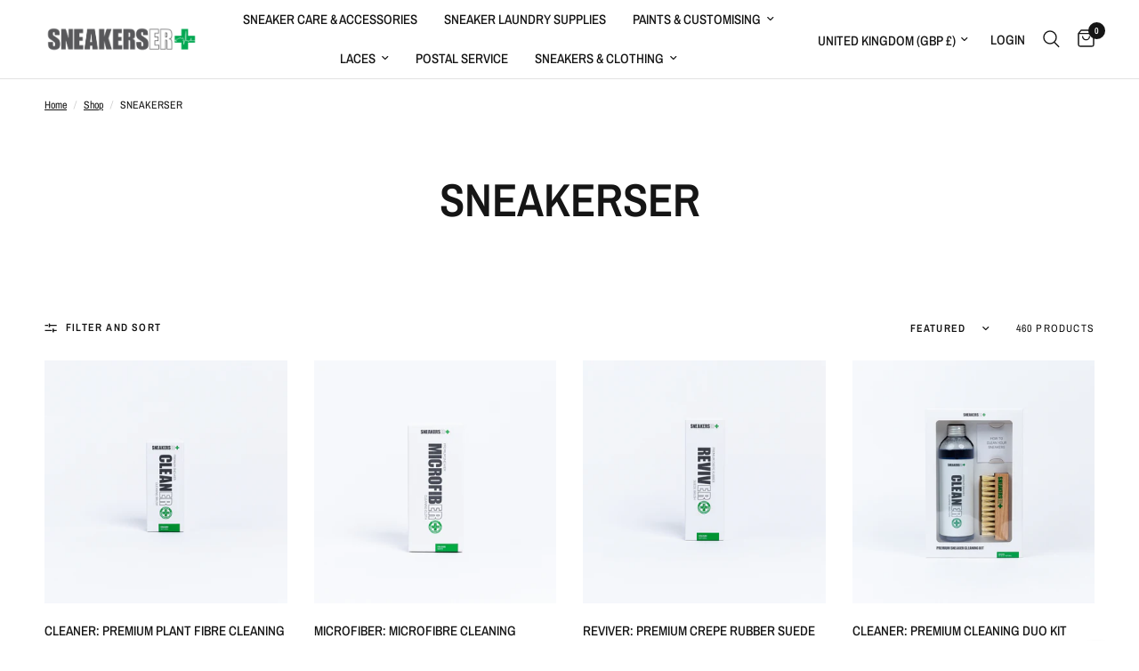

--- FILE ---
content_type: text/html; charset=utf-8
request_url: https://www.sneakerser.com/collections/sneakers-er
body_size: 27560
content:
<!doctype html><html class="no-js" lang="en" dir="ltr">
<head>
	<meta charset="utf-8">
	<meta http-equiv="X-UA-Compatible" content="IE=edge,chrome=1">
	<meta name="viewport" content="width=device-width, initial-scale=1, maximum-scale=5, viewport-fit=cover">
	<meta name="theme-color" content="#ffffff">
	<link rel="canonical" href="https://www.sneakerser.com/collections/sneakers-er">
	<link rel="preconnect" href="https://cdn.shopify.com" crossorigin>
	<link rel="preload" as="style" href="//www.sneakerser.com/cdn/shop/t/42/assets/app.css?v=74817624028541950321743414399">

<link rel="preload" as="image" href="//www.sneakerser.com/cdn/shop/collections/ER_Collection_Images8.jpg?v=1559055221" imagesrcset="//www.sneakerser.com/cdn/shop/collections/ER_Collection_Images8.jpg?v=1559055221&width=350 350w,//www.sneakerser.com/cdn/shop/collections/ER_Collection_Images8.jpg?v=1559055221&width=700 700w,//www.sneakerser.com/cdn/shop/collections/ER_Collection_Images8.jpg?v=1559055221&width=1000 1000w" imagesizes="auto">


<link href="//www.sneakerser.com/cdn/shop/t/42/assets/animations.min.js?v=125778792411641688251743414398" as="script" rel="preload">

<link href="//www.sneakerser.com/cdn/shop/t/42/assets/header.js?v=53973329853117484881743414399" as="script" rel="preload">
<link href="//www.sneakerser.com/cdn/shop/t/42/assets/vendor.min.js?v=57769212839167613861743414401" as="script" rel="preload">
<link href="//www.sneakerser.com/cdn/shop/t/42/assets/app.js?v=7593071547056632411743414399" as="script" rel="preload">
<link href="//www.sneakerser.com/cdn/shop/t/42/assets/slideshow.js?v=77914080626843417591743414400" as="script" rel="preload">

<script>
window.lazySizesConfig = window.lazySizesConfig || {};
window.lazySizesConfig.expand = 250;
window.lazySizesConfig.loadMode = 1;
window.lazySizesConfig.loadHidden = false;
</script>


	<link rel="icon" type="image/png" href="//www.sneakerser.com/cdn/shop/files/SNEAKERS_ER_Round_Logo__2018_-ER_GREEN_4010282a-0b21-4159-b2d6-6098f26552b1.png?crop=center&height=32&v=1666789652&width=32">

	<title>
	SNEAKERSER &ndash; Sneakers ER
	</title>

	
<link rel="preconnect" href="https://fonts.shopifycdn.com" crossorigin>

<meta property="og:site_name" content="Sneakers ER">
<meta property="og:url" content="https://www.sneakerser.com/collections/sneakers-er">
<meta property="og:title" content="SNEAKERSER">
<meta property="og:type" content="product.group">
<meta property="og:description" content="Sneaker cleaners, protectors, dyes, paints, glues and more to keep your sneakers in pristine condition or bring your battered grails back to life."><meta property="og:image" content="http://www.sneakerser.com/cdn/shop/collections/ER_Collection_Images8.jpg?v=1559055221">
  <meta property="og:image:secure_url" content="https://www.sneakerser.com/cdn/shop/collections/ER_Collection_Images8.jpg?v=1559055221">
  <meta property="og:image:width" content="1000">
  <meta property="og:image:height" content="1000"><meta name="twitter:site" content="@sneakerser"><meta name="twitter:card" content="summary_large_image">
<meta name="twitter:title" content="SNEAKERSER">
<meta name="twitter:description" content="Sneaker cleaners, protectors, dyes, paints, glues and more to keep your sneakers in pristine condition or bring your battered grails back to life.">


	<link href="//www.sneakerser.com/cdn/shop/t/42/assets/app.css?v=74817624028541950321743414399" rel="stylesheet" type="text/css" media="all" />

	<style data-shopify>
	@font-face {
  font-family: "Archivo Narrow";
  font-weight: 400;
  font-style: normal;
  font-display: swap;
  src: url("//www.sneakerser.com/cdn/fonts/archivo_narrow/archivonarrow_n4.5c3bab850a22055c235cf940f895d873a8689d70.woff2") format("woff2"),
       url("//www.sneakerser.com/cdn/fonts/archivo_narrow/archivonarrow_n4.ea12dd22d3319d164475c1d047ae8f973041a9ff.woff") format("woff");
}

@font-face {
  font-family: "Archivo Narrow";
  font-weight: 500;
  font-style: normal;
  font-display: swap;
  src: url("//www.sneakerser.com/cdn/fonts/archivo_narrow/archivonarrow_n5.d7d2ed7fbf03e65de95fbf4dd65b8f16594058a7.woff2") format("woff2"),
       url("//www.sneakerser.com/cdn/fonts/archivo_narrow/archivonarrow_n5.1b34a2bfca6fa7ceb43f421bf0098175c735e91b.woff") format("woff");
}

@font-face {
  font-family: "Archivo Narrow";
  font-weight: 600;
  font-style: normal;
  font-display: swap;
  src: url("//www.sneakerser.com/cdn/fonts/archivo_narrow/archivonarrow_n6.39db873f9e4e9c8ab7083354b267ce7500b7ee9e.woff2") format("woff2"),
       url("//www.sneakerser.com/cdn/fonts/archivo_narrow/archivonarrow_n6.997d285d710a777a602467368cc2fbd11a20033e.woff") format("woff");
}

@font-face {
  font-family: "Archivo Narrow";
  font-weight: 400;
  font-style: italic;
  font-display: swap;
  src: url("//www.sneakerser.com/cdn/fonts/archivo_narrow/archivonarrow_i4.59445c13f0e607542640c8a56f31dcd8ed680cfa.woff2") format("woff2"),
       url("//www.sneakerser.com/cdn/fonts/archivo_narrow/archivonarrow_i4.bbf26c99347034f8df1f87b08c4a929cfc5255c8.woff") format("woff");
}

@font-face {
  font-family: "Archivo Narrow";
  font-weight: 600;
  font-style: italic;
  font-display: swap;
  src: url("//www.sneakerser.com/cdn/fonts/archivo_narrow/archivonarrow_i6.21c69730cb55f9ff454529f520897ee241e78c97.woff2") format("woff2"),
       url("//www.sneakerser.com/cdn/fonts/archivo_narrow/archivonarrow_i6.6c25ccdf80ef4616ffdc61ea3e51d7ed480f0d13.woff") format("woff");
}


		@font-face {
  font-family: "Archivo Narrow";
  font-weight: 600;
  font-style: normal;
  font-display: swap;
  src: url("//www.sneakerser.com/cdn/fonts/archivo_narrow/archivonarrow_n6.39db873f9e4e9c8ab7083354b267ce7500b7ee9e.woff2") format("woff2"),
       url("//www.sneakerser.com/cdn/fonts/archivo_narrow/archivonarrow_n6.997d285d710a777a602467368cc2fbd11a20033e.woff") format("woff");
}

@font-face {
  font-family: "Archivo Narrow";
  font-weight: 400;
  font-style: normal;
  font-display: swap;
  src: url("//www.sneakerser.com/cdn/fonts/archivo_narrow/archivonarrow_n4.5c3bab850a22055c235cf940f895d873a8689d70.woff2") format("woff2"),
       url("//www.sneakerser.com/cdn/fonts/archivo_narrow/archivonarrow_n4.ea12dd22d3319d164475c1d047ae8f973041a9ff.woff") format("woff");
}

h1,h2,h3,h4,h5,h6,
	.h1,.h2,.h3,.h4,.h5,.h6,
	.logolink.text-logo,
	.heading-font,
	.h1-xlarge,
	.h1-large,
	.customer-addresses .my-address .address-index {
		font-style: normal;
		font-weight: 600;
		font-family: "Archivo Narrow", sans-serif;
	}
	body,
	.body-font,
	.thb-product-detail .product-title {
		font-style: normal;
		font-weight: 400;
		font-family: "Archivo Narrow", sans-serif;
	}
	:root {
		--mobile-swipe-width: calc(90vw - 30px);
		--font-body-scale: 1.0;
		--font-body-line-height-scale: 1.0;
		--font-body-letter-spacing: 0.0em;
		--font-body-medium-weight: 500;
    --font-body-bold-weight: 600;
		--font-announcement-scale: 1.0;
		--font-heading-scale: 1.0;
		--font-heading-line-height-scale: 1.0;
		--font-heading-letter-spacing: 0.0em;
		--font-navigation-scale: 1.0;
		--navigation-item-spacing: 15px;
		--font-product-title-scale: 1.0;
		--font-product-title-line-height-scale: 1.0;
		--button-letter-spacing: 0.02em;

		--bg-body: #ffffff;
		--bg-body-rgb: 255,255,255;
		--bg-body-darken: #f7f7f7;
		--payment-terms-background-color: #ffffff;
		--color-body: #151515;
		--color-body-rgb: 21,21,21;
		--color-accent: #151515;
		--color-accent-rgb: 21,21,21;
		--color-border: #E2E2E2;
		--color-form-border: #dedede;
		--color-overlay-rgb: 0,0,0;

		--shopify-accelerated-checkout-button-block-size: 48px;
		--shopify-accelerated-checkout-inline-alignment: center;
		--shopify-accelerated-checkout-skeleton-animation-duration: 0.25s;

		--color-announcement-bar-text: #ffffff;
		--color-announcement-bar-bg: #151515;

		--color-header-bg: #ffffff;
		--color-header-bg-rgb: 255,255,255;
		--color-header-text: #151515;
		--color-header-text-rgb: 21,21,21;
		--color-header-links: #151515;
		--color-header-links-rgb: 21,21,21;
		--color-header-links-hover: #151515;
		--color-header-icons: #151515;
		--color-header-border: #E2E2E2;

		--solid-button-background: #151515;
		--solid-button-label: #ffffff;
		--outline-button-label: #151515;
		--button-border-radius: 0px;
		--shopify-accelerated-checkout-button-border-radius: 0px;

		--color-price: #151515;
		--color-price-discounted: #ee3b45;
		--color-star: #FD9A52;
		--color-dots: #151515;

		--color-inventory-instock: #279A4B;
		--color-inventory-lowstock: #FB9E5B;

		--section-spacing-mobile: 50px;
		--section-spacing-desktop: 90px;

		--color-badge-text: #ffffff;
		--color-badge-sold-out: #939393;
		--color-badge-sale: #151515;
		
		--color-badge-preorder: #666666;
		--badge-corner-radius: 13px;

		--color-footer-text: #FFFFFF;
		--color-footer-text-rgb: 255,255,255;
		--color-footer-link: #FFFFFF;
		--color-footer-link-hover: #FFFFFF;
		--color-footer-border: #444444;
		--color-footer-border-rgb: 68,68,68;
		--color-footer-bg: #151515;
	}



</style>


	<script>
		window.theme = window.theme || {};
		theme = {
			settings: {
				money_with_currency_format:"£{{amount}} ",
				cart_drawer:true,
				product_id: false,
			},
			routes: {
				root_url: '/',
				cart_url: '/cart',
				cart_add_url: '/cart/add',
				search_url: '/search',
				cart_change_url: '/cart/change',
				cart_update_url: '/cart/update',
				cart_clear_url: '/cart/clear',
				predictive_search_url: '/search/suggest',
			},
			variantStrings: {
        addToCart: `Add to cart`,
        soldOut: `Sold out`,
        unavailable: `Unavailable`,
        preOrder: `Pre-order`,
      },
			strings: {
				requiresTerms: `You must agree with the terms and conditions of sales to check out`,
				shippingEstimatorNoResults: `Sorry, we do not ship to your address.`,
				shippingEstimatorOneResult: `There is one shipping rate for your address:`,
				shippingEstimatorMultipleResults: `There are several shipping rates for your address:`,
				shippingEstimatorError: `One or more error occurred while retrieving shipping rates:`
			}
		};
	</script>
	<script>window.performance && window.performance.mark && window.performance.mark('shopify.content_for_header.start');</script><meta id="shopify-digital-wallet" name="shopify-digital-wallet" content="/6200389/digital_wallets/dialog">
<meta name="shopify-checkout-api-token" content="cfd9bac04f548f96a579855dc89be7ba">
<meta id="in-context-paypal-metadata" data-shop-id="6200389" data-venmo-supported="false" data-environment="production" data-locale="en_US" data-paypal-v4="true" data-currency="GBP">
<link rel="alternate" type="application/atom+xml" title="Feed" href="/collections/sneakers-er.atom" />
<link rel="next" href="/collections/sneakers-er?page=2">
<link rel="alternate" type="application/json+oembed" href="https://www.sneakerser.com/collections/sneakers-er.oembed">
<script async="async" src="/checkouts/internal/preloads.js?locale=en-GB"></script>
<link rel="preconnect" href="https://shop.app" crossorigin="anonymous">
<script async="async" src="https://shop.app/checkouts/internal/preloads.js?locale=en-GB&shop_id=6200389" crossorigin="anonymous"></script>
<script id="apple-pay-shop-capabilities" type="application/json">{"shopId":6200389,"countryCode":"GB","currencyCode":"GBP","merchantCapabilities":["supports3DS"],"merchantId":"gid:\/\/shopify\/Shop\/6200389","merchantName":"Sneakers ER","requiredBillingContactFields":["postalAddress","email","phone"],"requiredShippingContactFields":["postalAddress","email","phone"],"shippingType":"shipping","supportedNetworks":["visa","maestro","masterCard","amex","discover","elo"],"total":{"type":"pending","label":"Sneakers ER","amount":"1.00"},"shopifyPaymentsEnabled":true,"supportsSubscriptions":true}</script>
<script id="shopify-features" type="application/json">{"accessToken":"cfd9bac04f548f96a579855dc89be7ba","betas":["rich-media-storefront-analytics"],"domain":"www.sneakerser.com","predictiveSearch":true,"shopId":6200389,"locale":"en"}</script>
<script>var Shopify = Shopify || {};
Shopify.shop = "sneakerser.myshopify.com";
Shopify.locale = "en";
Shopify.currency = {"active":"GBP","rate":"1.0"};
Shopify.country = "GB";
Shopify.theme = {"name":"Updated copy of SNEAKERSER Website - January 2024","id":178713559419,"schema_name":"Reformation","schema_version":"8.1.0","theme_store_id":1762,"role":"main"};
Shopify.theme.handle = "null";
Shopify.theme.style = {"id":null,"handle":null};
Shopify.cdnHost = "www.sneakerser.com/cdn";
Shopify.routes = Shopify.routes || {};
Shopify.routes.root = "/";</script>
<script type="module">!function(o){(o.Shopify=o.Shopify||{}).modules=!0}(window);</script>
<script>!function(o){function n(){var o=[];function n(){o.push(Array.prototype.slice.apply(arguments))}return n.q=o,n}var t=o.Shopify=o.Shopify||{};t.loadFeatures=n(),t.autoloadFeatures=n()}(window);</script>
<script>
  window.ShopifyPay = window.ShopifyPay || {};
  window.ShopifyPay.apiHost = "shop.app\/pay";
  window.ShopifyPay.redirectState = null;
</script>
<script id="shop-js-analytics" type="application/json">{"pageType":"collection"}</script>
<script defer="defer" async type="module" src="//www.sneakerser.com/cdn/shopifycloud/shop-js/modules/v2/client.init-shop-cart-sync_BT-GjEfc.en.esm.js"></script>
<script defer="defer" async type="module" src="//www.sneakerser.com/cdn/shopifycloud/shop-js/modules/v2/chunk.common_D58fp_Oc.esm.js"></script>
<script defer="defer" async type="module" src="//www.sneakerser.com/cdn/shopifycloud/shop-js/modules/v2/chunk.modal_xMitdFEc.esm.js"></script>
<script type="module">
  await import("//www.sneakerser.com/cdn/shopifycloud/shop-js/modules/v2/client.init-shop-cart-sync_BT-GjEfc.en.esm.js");
await import("//www.sneakerser.com/cdn/shopifycloud/shop-js/modules/v2/chunk.common_D58fp_Oc.esm.js");
await import("//www.sneakerser.com/cdn/shopifycloud/shop-js/modules/v2/chunk.modal_xMitdFEc.esm.js");

  window.Shopify.SignInWithShop?.initShopCartSync?.({"fedCMEnabled":true,"windoidEnabled":true});

</script>
<script>
  window.Shopify = window.Shopify || {};
  if (!window.Shopify.featureAssets) window.Shopify.featureAssets = {};
  window.Shopify.featureAssets['shop-js'] = {"shop-cart-sync":["modules/v2/client.shop-cart-sync_DZOKe7Ll.en.esm.js","modules/v2/chunk.common_D58fp_Oc.esm.js","modules/v2/chunk.modal_xMitdFEc.esm.js"],"init-fed-cm":["modules/v2/client.init-fed-cm_B6oLuCjv.en.esm.js","modules/v2/chunk.common_D58fp_Oc.esm.js","modules/v2/chunk.modal_xMitdFEc.esm.js"],"shop-cash-offers":["modules/v2/client.shop-cash-offers_D2sdYoxE.en.esm.js","modules/v2/chunk.common_D58fp_Oc.esm.js","modules/v2/chunk.modal_xMitdFEc.esm.js"],"shop-login-button":["modules/v2/client.shop-login-button_QeVjl5Y3.en.esm.js","modules/v2/chunk.common_D58fp_Oc.esm.js","modules/v2/chunk.modal_xMitdFEc.esm.js"],"pay-button":["modules/v2/client.pay-button_DXTOsIq6.en.esm.js","modules/v2/chunk.common_D58fp_Oc.esm.js","modules/v2/chunk.modal_xMitdFEc.esm.js"],"shop-button":["modules/v2/client.shop-button_DQZHx9pm.en.esm.js","modules/v2/chunk.common_D58fp_Oc.esm.js","modules/v2/chunk.modal_xMitdFEc.esm.js"],"avatar":["modules/v2/client.avatar_BTnouDA3.en.esm.js"],"init-windoid":["modules/v2/client.init-windoid_CR1B-cfM.en.esm.js","modules/v2/chunk.common_D58fp_Oc.esm.js","modules/v2/chunk.modal_xMitdFEc.esm.js"],"init-shop-for-new-customer-accounts":["modules/v2/client.init-shop-for-new-customer-accounts_C_vY_xzh.en.esm.js","modules/v2/client.shop-login-button_QeVjl5Y3.en.esm.js","modules/v2/chunk.common_D58fp_Oc.esm.js","modules/v2/chunk.modal_xMitdFEc.esm.js"],"init-shop-email-lookup-coordinator":["modules/v2/client.init-shop-email-lookup-coordinator_BI7n9ZSv.en.esm.js","modules/v2/chunk.common_D58fp_Oc.esm.js","modules/v2/chunk.modal_xMitdFEc.esm.js"],"init-shop-cart-sync":["modules/v2/client.init-shop-cart-sync_BT-GjEfc.en.esm.js","modules/v2/chunk.common_D58fp_Oc.esm.js","modules/v2/chunk.modal_xMitdFEc.esm.js"],"shop-toast-manager":["modules/v2/client.shop-toast-manager_DiYdP3xc.en.esm.js","modules/v2/chunk.common_D58fp_Oc.esm.js","modules/v2/chunk.modal_xMitdFEc.esm.js"],"init-customer-accounts":["modules/v2/client.init-customer-accounts_D9ZNqS-Q.en.esm.js","modules/v2/client.shop-login-button_QeVjl5Y3.en.esm.js","modules/v2/chunk.common_D58fp_Oc.esm.js","modules/v2/chunk.modal_xMitdFEc.esm.js"],"init-customer-accounts-sign-up":["modules/v2/client.init-customer-accounts-sign-up_iGw4briv.en.esm.js","modules/v2/client.shop-login-button_QeVjl5Y3.en.esm.js","modules/v2/chunk.common_D58fp_Oc.esm.js","modules/v2/chunk.modal_xMitdFEc.esm.js"],"shop-follow-button":["modules/v2/client.shop-follow-button_CqMgW2wH.en.esm.js","modules/v2/chunk.common_D58fp_Oc.esm.js","modules/v2/chunk.modal_xMitdFEc.esm.js"],"checkout-modal":["modules/v2/client.checkout-modal_xHeaAweL.en.esm.js","modules/v2/chunk.common_D58fp_Oc.esm.js","modules/v2/chunk.modal_xMitdFEc.esm.js"],"shop-login":["modules/v2/client.shop-login_D91U-Q7h.en.esm.js","modules/v2/chunk.common_D58fp_Oc.esm.js","modules/v2/chunk.modal_xMitdFEc.esm.js"],"lead-capture":["modules/v2/client.lead-capture_BJmE1dJe.en.esm.js","modules/v2/chunk.common_D58fp_Oc.esm.js","modules/v2/chunk.modal_xMitdFEc.esm.js"],"payment-terms":["modules/v2/client.payment-terms_Ci9AEqFq.en.esm.js","modules/v2/chunk.common_D58fp_Oc.esm.js","modules/v2/chunk.modal_xMitdFEc.esm.js"]};
</script>
<script>(function() {
  var isLoaded = false;
  function asyncLoad() {
    if (isLoaded) return;
    isLoaded = true;
    var urls = ["https:\/\/motivate.shopapps.site\/motivator.php?shop=sneakerser.myshopify.com","https:\/\/smarteucookiebanner.upsell-apps.com\/script_tag.js?shop=sneakerser.myshopify.com","https:\/\/embed.tawk.to\/widget-script\/5b449cbe6d961556373d92cc\/default.js?shop=sneakerser.myshopify.com","\/\/www.powr.io\/powr.js?powr-token=sneakerser.myshopify.com\u0026external-type=shopify\u0026shop=sneakerser.myshopify.com","https:\/\/storelocator.w3apps.co\/js\/include.js?shop=sneakerser.myshopify.com","https:\/\/formbuilder.hulkapps.com\/skeletopapp.js?shop=sneakerser.myshopify.com","https:\/\/sliderapp.hulkapps.com\/assets\/js\/slider.js?shop=sneakerser.myshopify.com","https:\/\/cdn.instantbrandpage.lowfruitsolutions.com\/6394903b9c1a26c58bfd0d7bd478572e\/featured-slider-6ab003dc75cfab3f78407355fb1bc34d.js?shop=sneakerser.myshopify.com","https:\/\/cdn.instantbrandpage.lowfruitsolutions.com\/6394903b9c1a26c58bfd0d7bd478572e\/brand-page-adc58dcf46c3cfc6bfd04a3fa5692b70.js?shop=sneakerser.myshopify.com","https:\/\/www.orderlogicapp.com\/embedded_js\/production_base.js?1589920653\u0026shop=sneakerser.myshopify.com"];
    for (var i = 0; i < urls.length; i++) {
      var s = document.createElement('script');
      s.type = 'text/javascript';
      s.async = true;
      s.src = urls[i];
      var x = document.getElementsByTagName('script')[0];
      x.parentNode.insertBefore(s, x);
    }
  };
  if(window.attachEvent) {
    window.attachEvent('onload', asyncLoad);
  } else {
    window.addEventListener('load', asyncLoad, false);
  }
})();</script>
<script id="__st">var __st={"a":6200389,"offset":0,"reqid":"c5268370-35c2-4306-8244-0c3358511fa8-1769121419","pageurl":"www.sneakerser.com\/collections\/sneakers-er","u":"72f72c8c2f78","p":"collection","rtyp":"collection","rid":130970091597};</script>
<script>window.ShopifyPaypalV4VisibilityTracking = true;</script>
<script id="captcha-bootstrap">!function(){'use strict';const t='contact',e='account',n='new_comment',o=[[t,t],['blogs',n],['comments',n],[t,'customer']],c=[[e,'customer_login'],[e,'guest_login'],[e,'recover_customer_password'],[e,'create_customer']],r=t=>t.map((([t,e])=>`form[action*='/${t}']:not([data-nocaptcha='true']) input[name='form_type'][value='${e}']`)).join(','),a=t=>()=>t?[...document.querySelectorAll(t)].map((t=>t.form)):[];function s(){const t=[...o],e=r(t);return a(e)}const i='password',u='form_key',d=['recaptcha-v3-token','g-recaptcha-response','h-captcha-response',i],f=()=>{try{return window.sessionStorage}catch{return}},m='__shopify_v',_=t=>t.elements[u];function p(t,e,n=!1){try{const o=window.sessionStorage,c=JSON.parse(o.getItem(e)),{data:r}=function(t){const{data:e,action:n}=t;return t[m]||n?{data:e,action:n}:{data:t,action:n}}(c);for(const[e,n]of Object.entries(r))t.elements[e]&&(t.elements[e].value=n);n&&o.removeItem(e)}catch(o){console.error('form repopulation failed',{error:o})}}const l='form_type',E='cptcha';function T(t){t.dataset[E]=!0}const w=window,h=w.document,L='Shopify',v='ce_forms',y='captcha';let A=!1;((t,e)=>{const n=(g='f06e6c50-85a8-45c8-87d0-21a2b65856fe',I='https://cdn.shopify.com/shopifycloud/storefront-forms-hcaptcha/ce_storefront_forms_captcha_hcaptcha.v1.5.2.iife.js',D={infoText:'Protected by hCaptcha',privacyText:'Privacy',termsText:'Terms'},(t,e,n)=>{const o=w[L][v],c=o.bindForm;if(c)return c(t,g,e,D).then(n);var r;o.q.push([[t,g,e,D],n]),r=I,A||(h.body.append(Object.assign(h.createElement('script'),{id:'captcha-provider',async:!0,src:r})),A=!0)});var g,I,D;w[L]=w[L]||{},w[L][v]=w[L][v]||{},w[L][v].q=[],w[L][y]=w[L][y]||{},w[L][y].protect=function(t,e){n(t,void 0,e),T(t)},Object.freeze(w[L][y]),function(t,e,n,w,h,L){const[v,y,A,g]=function(t,e,n){const i=e?o:[],u=t?c:[],d=[...i,...u],f=r(d),m=r(i),_=r(d.filter((([t,e])=>n.includes(e))));return[a(f),a(m),a(_),s()]}(w,h,L),I=t=>{const e=t.target;return e instanceof HTMLFormElement?e:e&&e.form},D=t=>v().includes(t);t.addEventListener('submit',(t=>{const e=I(t);if(!e)return;const n=D(e)&&!e.dataset.hcaptchaBound&&!e.dataset.recaptchaBound,o=_(e),c=g().includes(e)&&(!o||!o.value);(n||c)&&t.preventDefault(),c&&!n&&(function(t){try{if(!f())return;!function(t){const e=f();if(!e)return;const n=_(t);if(!n)return;const o=n.value;o&&e.removeItem(o)}(t);const e=Array.from(Array(32),(()=>Math.random().toString(36)[2])).join('');!function(t,e){_(t)||t.append(Object.assign(document.createElement('input'),{type:'hidden',name:u})),t.elements[u].value=e}(t,e),function(t,e){const n=f();if(!n)return;const o=[...t.querySelectorAll(`input[type='${i}']`)].map((({name:t})=>t)),c=[...d,...o],r={};for(const[a,s]of new FormData(t).entries())c.includes(a)||(r[a]=s);n.setItem(e,JSON.stringify({[m]:1,action:t.action,data:r}))}(t,e)}catch(e){console.error('failed to persist form',e)}}(e),e.submit())}));const S=(t,e)=>{t&&!t.dataset[E]&&(n(t,e.some((e=>e===t))),T(t))};for(const o of['focusin','change'])t.addEventListener(o,(t=>{const e=I(t);D(e)&&S(e,y())}));const B=e.get('form_key'),M=e.get(l),P=B&&M;t.addEventListener('DOMContentLoaded',(()=>{const t=y();if(P)for(const e of t)e.elements[l].value===M&&p(e,B);[...new Set([...A(),...v().filter((t=>'true'===t.dataset.shopifyCaptcha))])].forEach((e=>S(e,t)))}))}(h,new URLSearchParams(w.location.search),n,t,e,['guest_login'])})(!0,!0)}();</script>
<script integrity="sha256-4kQ18oKyAcykRKYeNunJcIwy7WH5gtpwJnB7kiuLZ1E=" data-source-attribution="shopify.loadfeatures" defer="defer" src="//www.sneakerser.com/cdn/shopifycloud/storefront/assets/storefront/load_feature-a0a9edcb.js" crossorigin="anonymous"></script>
<script crossorigin="anonymous" defer="defer" src="//www.sneakerser.com/cdn/shopifycloud/storefront/assets/shopify_pay/storefront-65b4c6d7.js?v=20250812"></script>
<script data-source-attribution="shopify.dynamic_checkout.dynamic.init">var Shopify=Shopify||{};Shopify.PaymentButton=Shopify.PaymentButton||{isStorefrontPortableWallets:!0,init:function(){window.Shopify.PaymentButton.init=function(){};var t=document.createElement("script");t.src="https://www.sneakerser.com/cdn/shopifycloud/portable-wallets/latest/portable-wallets.en.js",t.type="module",document.head.appendChild(t)}};
</script>
<script data-source-attribution="shopify.dynamic_checkout.buyer_consent">
  function portableWalletsHideBuyerConsent(e){var t=document.getElementById("shopify-buyer-consent"),n=document.getElementById("shopify-subscription-policy-button");t&&n&&(t.classList.add("hidden"),t.setAttribute("aria-hidden","true"),n.removeEventListener("click",e))}function portableWalletsShowBuyerConsent(e){var t=document.getElementById("shopify-buyer-consent"),n=document.getElementById("shopify-subscription-policy-button");t&&n&&(t.classList.remove("hidden"),t.removeAttribute("aria-hidden"),n.addEventListener("click",e))}window.Shopify?.PaymentButton&&(window.Shopify.PaymentButton.hideBuyerConsent=portableWalletsHideBuyerConsent,window.Shopify.PaymentButton.showBuyerConsent=portableWalletsShowBuyerConsent);
</script>
<script data-source-attribution="shopify.dynamic_checkout.cart.bootstrap">document.addEventListener("DOMContentLoaded",(function(){function t(){return document.querySelector("shopify-accelerated-checkout-cart, shopify-accelerated-checkout")}if(t())Shopify.PaymentButton.init();else{new MutationObserver((function(e,n){t()&&(Shopify.PaymentButton.init(),n.disconnect())})).observe(document.body,{childList:!0,subtree:!0})}}));
</script>
<link id="shopify-accelerated-checkout-styles" rel="stylesheet" media="screen" href="https://www.sneakerser.com/cdn/shopifycloud/portable-wallets/latest/accelerated-checkout-backwards-compat.css" crossorigin="anonymous">
<style id="shopify-accelerated-checkout-cart">
        #shopify-buyer-consent {
  margin-top: 1em;
  display: inline-block;
  width: 100%;
}

#shopify-buyer-consent.hidden {
  display: none;
}

#shopify-subscription-policy-button {
  background: none;
  border: none;
  padding: 0;
  text-decoration: underline;
  font-size: inherit;
  cursor: pointer;
}

#shopify-subscription-policy-button::before {
  box-shadow: none;
}

      </style>

<script>window.performance && window.performance.mark && window.performance.mark('shopify.content_for_header.end');</script> <!-- Header hook for plugins -->

	<script>document.documentElement.className = document.documentElement.className.replace('no-js', 'js');</script>
	
<link href="https://monorail-edge.shopifysvc.com" rel="dns-prefetch">
<script>(function(){if ("sendBeacon" in navigator && "performance" in window) {try {var session_token_from_headers = performance.getEntriesByType('navigation')[0].serverTiming.find(x => x.name == '_s').description;} catch {var session_token_from_headers = undefined;}var session_cookie_matches = document.cookie.match(/_shopify_s=([^;]*)/);var session_token_from_cookie = session_cookie_matches && session_cookie_matches.length === 2 ? session_cookie_matches[1] : "";var session_token = session_token_from_headers || session_token_from_cookie || "";function handle_abandonment_event(e) {var entries = performance.getEntries().filter(function(entry) {return /monorail-edge.shopifysvc.com/.test(entry.name);});if (!window.abandonment_tracked && entries.length === 0) {window.abandonment_tracked = true;var currentMs = Date.now();var navigation_start = performance.timing.navigationStart;var payload = {shop_id: 6200389,url: window.location.href,navigation_start,duration: currentMs - navigation_start,session_token,page_type: "collection"};window.navigator.sendBeacon("https://monorail-edge.shopifysvc.com/v1/produce", JSON.stringify({schema_id: "online_store_buyer_site_abandonment/1.1",payload: payload,metadata: {event_created_at_ms: currentMs,event_sent_at_ms: currentMs}}));}}window.addEventListener('pagehide', handle_abandonment_event);}}());</script>
<script id="web-pixels-manager-setup">(function e(e,d,r,n,o){if(void 0===o&&(o={}),!Boolean(null===(a=null===(i=window.Shopify)||void 0===i?void 0:i.analytics)||void 0===a?void 0:a.replayQueue)){var i,a;window.Shopify=window.Shopify||{};var t=window.Shopify;t.analytics=t.analytics||{};var s=t.analytics;s.replayQueue=[],s.publish=function(e,d,r){return s.replayQueue.push([e,d,r]),!0};try{self.performance.mark("wpm:start")}catch(e){}var l=function(){var e={modern:/Edge?\/(1{2}[4-9]|1[2-9]\d|[2-9]\d{2}|\d{4,})\.\d+(\.\d+|)|Firefox\/(1{2}[4-9]|1[2-9]\d|[2-9]\d{2}|\d{4,})\.\d+(\.\d+|)|Chrom(ium|e)\/(9{2}|\d{3,})\.\d+(\.\d+|)|(Maci|X1{2}).+ Version\/(15\.\d+|(1[6-9]|[2-9]\d|\d{3,})\.\d+)([,.]\d+|)( \(\w+\)|)( Mobile\/\w+|) Safari\/|Chrome.+OPR\/(9{2}|\d{3,})\.\d+\.\d+|(CPU[ +]OS|iPhone[ +]OS|CPU[ +]iPhone|CPU IPhone OS|CPU iPad OS)[ +]+(15[._]\d+|(1[6-9]|[2-9]\d|\d{3,})[._]\d+)([._]\d+|)|Android:?[ /-](13[3-9]|1[4-9]\d|[2-9]\d{2}|\d{4,})(\.\d+|)(\.\d+|)|Android.+Firefox\/(13[5-9]|1[4-9]\d|[2-9]\d{2}|\d{4,})\.\d+(\.\d+|)|Android.+Chrom(ium|e)\/(13[3-9]|1[4-9]\d|[2-9]\d{2}|\d{4,})\.\d+(\.\d+|)|SamsungBrowser\/([2-9]\d|\d{3,})\.\d+/,legacy:/Edge?\/(1[6-9]|[2-9]\d|\d{3,})\.\d+(\.\d+|)|Firefox\/(5[4-9]|[6-9]\d|\d{3,})\.\d+(\.\d+|)|Chrom(ium|e)\/(5[1-9]|[6-9]\d|\d{3,})\.\d+(\.\d+|)([\d.]+$|.*Safari\/(?![\d.]+ Edge\/[\d.]+$))|(Maci|X1{2}).+ Version\/(10\.\d+|(1[1-9]|[2-9]\d|\d{3,})\.\d+)([,.]\d+|)( \(\w+\)|)( Mobile\/\w+|) Safari\/|Chrome.+OPR\/(3[89]|[4-9]\d|\d{3,})\.\d+\.\d+|(CPU[ +]OS|iPhone[ +]OS|CPU[ +]iPhone|CPU IPhone OS|CPU iPad OS)[ +]+(10[._]\d+|(1[1-9]|[2-9]\d|\d{3,})[._]\d+)([._]\d+|)|Android:?[ /-](13[3-9]|1[4-9]\d|[2-9]\d{2}|\d{4,})(\.\d+|)(\.\d+|)|Mobile Safari.+OPR\/([89]\d|\d{3,})\.\d+\.\d+|Android.+Firefox\/(13[5-9]|1[4-9]\d|[2-9]\d{2}|\d{4,})\.\d+(\.\d+|)|Android.+Chrom(ium|e)\/(13[3-9]|1[4-9]\d|[2-9]\d{2}|\d{4,})\.\d+(\.\d+|)|Android.+(UC? ?Browser|UCWEB|U3)[ /]?(15\.([5-9]|\d{2,})|(1[6-9]|[2-9]\d|\d{3,})\.\d+)\.\d+|SamsungBrowser\/(5\.\d+|([6-9]|\d{2,})\.\d+)|Android.+MQ{2}Browser\/(14(\.(9|\d{2,})|)|(1[5-9]|[2-9]\d|\d{3,})(\.\d+|))(\.\d+|)|K[Aa][Ii]OS\/(3\.\d+|([4-9]|\d{2,})\.\d+)(\.\d+|)/},d=e.modern,r=e.legacy,n=navigator.userAgent;return n.match(d)?"modern":n.match(r)?"legacy":"unknown"}(),u="modern"===l?"modern":"legacy",c=(null!=n?n:{modern:"",legacy:""})[u],f=function(e){return[e.baseUrl,"/wpm","/b",e.hashVersion,"modern"===e.buildTarget?"m":"l",".js"].join("")}({baseUrl:d,hashVersion:r,buildTarget:u}),m=function(e){var d=e.version,r=e.bundleTarget,n=e.surface,o=e.pageUrl,i=e.monorailEndpoint;return{emit:function(e){var a=e.status,t=e.errorMsg,s=(new Date).getTime(),l=JSON.stringify({metadata:{event_sent_at_ms:s},events:[{schema_id:"web_pixels_manager_load/3.1",payload:{version:d,bundle_target:r,page_url:o,status:a,surface:n,error_msg:t},metadata:{event_created_at_ms:s}}]});if(!i)return console&&console.warn&&console.warn("[Web Pixels Manager] No Monorail endpoint provided, skipping logging."),!1;try{return self.navigator.sendBeacon.bind(self.navigator)(i,l)}catch(e){}var u=new XMLHttpRequest;try{return u.open("POST",i,!0),u.setRequestHeader("Content-Type","text/plain"),u.send(l),!0}catch(e){return console&&console.warn&&console.warn("[Web Pixels Manager] Got an unhandled error while logging to Monorail."),!1}}}}({version:r,bundleTarget:l,surface:e.surface,pageUrl:self.location.href,monorailEndpoint:e.monorailEndpoint});try{o.browserTarget=l,function(e){var d=e.src,r=e.async,n=void 0===r||r,o=e.onload,i=e.onerror,a=e.sri,t=e.scriptDataAttributes,s=void 0===t?{}:t,l=document.createElement("script"),u=document.querySelector("head"),c=document.querySelector("body");if(l.async=n,l.src=d,a&&(l.integrity=a,l.crossOrigin="anonymous"),s)for(var f in s)if(Object.prototype.hasOwnProperty.call(s,f))try{l.dataset[f]=s[f]}catch(e){}if(o&&l.addEventListener("load",o),i&&l.addEventListener("error",i),u)u.appendChild(l);else{if(!c)throw new Error("Did not find a head or body element to append the script");c.appendChild(l)}}({src:f,async:!0,onload:function(){if(!function(){var e,d;return Boolean(null===(d=null===(e=window.Shopify)||void 0===e?void 0:e.analytics)||void 0===d?void 0:d.initialized)}()){var d=window.webPixelsManager.init(e)||void 0;if(d){var r=window.Shopify.analytics;r.replayQueue.forEach((function(e){var r=e[0],n=e[1],o=e[2];d.publishCustomEvent(r,n,o)})),r.replayQueue=[],r.publish=d.publishCustomEvent,r.visitor=d.visitor,r.initialized=!0}}},onerror:function(){return m.emit({status:"failed",errorMsg:"".concat(f," has failed to load")})},sri:function(e){var d=/^sha384-[A-Za-z0-9+/=]+$/;return"string"==typeof e&&d.test(e)}(c)?c:"",scriptDataAttributes:o}),m.emit({status:"loading"})}catch(e){m.emit({status:"failed",errorMsg:(null==e?void 0:e.message)||"Unknown error"})}}})({shopId: 6200389,storefrontBaseUrl: "https://www.sneakerser.com",extensionsBaseUrl: "https://extensions.shopifycdn.com/cdn/shopifycloud/web-pixels-manager",monorailEndpoint: "https://monorail-edge.shopifysvc.com/unstable/produce_batch",surface: "storefront-renderer",enabledBetaFlags: ["2dca8a86"],webPixelsConfigList: [{"id":"2088599931","configuration":"{\"pixel_id\":\"830567716249877\",\"pixel_type\":\"facebook_pixel\"}","eventPayloadVersion":"v1","runtimeContext":"OPEN","scriptVersion":"ca16bc87fe92b6042fbaa3acc2fbdaa6","type":"APP","apiClientId":2329312,"privacyPurposes":["ANALYTICS","MARKETING","SALE_OF_DATA"],"dataSharingAdjustments":{"protectedCustomerApprovalScopes":["read_customer_address","read_customer_email","read_customer_name","read_customer_personal_data","read_customer_phone"]}},{"id":"166756731","eventPayloadVersion":"v1","runtimeContext":"LAX","scriptVersion":"1","type":"CUSTOM","privacyPurposes":["MARKETING"],"name":"Meta pixel (migrated)"},{"id":"202047867","eventPayloadVersion":"v1","runtimeContext":"LAX","scriptVersion":"1","type":"CUSTOM","privacyPurposes":["ANALYTICS"],"name":"Google Analytics tag (migrated)"},{"id":"shopify-app-pixel","configuration":"{}","eventPayloadVersion":"v1","runtimeContext":"STRICT","scriptVersion":"0450","apiClientId":"shopify-pixel","type":"APP","privacyPurposes":["ANALYTICS","MARKETING"]},{"id":"shopify-custom-pixel","eventPayloadVersion":"v1","runtimeContext":"LAX","scriptVersion":"0450","apiClientId":"shopify-pixel","type":"CUSTOM","privacyPurposes":["ANALYTICS","MARKETING"]}],isMerchantRequest: false,initData: {"shop":{"name":"Sneakers ER","paymentSettings":{"currencyCode":"GBP"},"myshopifyDomain":"sneakerser.myshopify.com","countryCode":"GB","storefrontUrl":"https:\/\/www.sneakerser.com"},"customer":null,"cart":null,"checkout":null,"productVariants":[],"purchasingCompany":null},},"https://www.sneakerser.com/cdn","fcfee988w5aeb613cpc8e4bc33m6693e112",{"modern":"","legacy":""},{"shopId":"6200389","storefrontBaseUrl":"https:\/\/www.sneakerser.com","extensionBaseUrl":"https:\/\/extensions.shopifycdn.com\/cdn\/shopifycloud\/web-pixels-manager","surface":"storefront-renderer","enabledBetaFlags":"[\"2dca8a86\"]","isMerchantRequest":"false","hashVersion":"fcfee988w5aeb613cpc8e4bc33m6693e112","publish":"custom","events":"[[\"page_viewed\",{}],[\"collection_viewed\",{\"collection\":{\"id\":\"130970091597\",\"title\":\"SNEAKERSER\",\"productVariants\":[{\"price\":{\"amount\":9.0,\"currencyCode\":\"GBP\"},\"product\":{\"title\":\"CLEANER: Premium Plant Fibre Cleaning Brush\",\"vendor\":\"SNEAKERSER\",\"id\":\"465664819\",\"untranslatedTitle\":\"CLEANER: Premium Plant Fibre Cleaning Brush\",\"url\":\"\/products\/sneakers-er-premium-sneaker-cleaning-brush-with-natural-agave-lechugilla-plant-fibres\",\"type\":\"Clean \u0026 Protect\"},\"id\":\"47880617034041\",\"image\":{\"src\":\"\/\/www.sneakerser.com\/cdn\/shop\/products\/SneakersER_2000x2000_CleanerBrush_5.jpg?v=1764322233\"},\"sku\":\"Cleaner Brush\",\"title\":\"Default Title\",\"untranslatedTitle\":\"Default Title\"},{\"price\":{\"amount\":8.0,\"currencyCode\":\"GBP\"},\"product\":{\"title\":\"MICROFIBER: Microfibre Cleaning Cloth 40 x 40cm\",\"vendor\":\"SNEAKERSER\",\"id\":\"460297691\",\"untranslatedTitle\":\"MICROFIBER: Microfibre Cleaning Cloth 40 x 40cm\",\"url\":\"\/products\/microfiber-premium-sneaker-cleaning-cloth\",\"type\":\"Clean \u0026 Protect\"},\"id\":\"47880629256505\",\"image\":{\"src\":\"\/\/www.sneakerser.com\/cdn\/shop\/products\/SneakersER_2000x2000_MicrofiberCloth_1.jpg?v=1764321659\"},\"sku\":\"Microfiber Cloth\",\"title\":\"Default Title\",\"untranslatedTitle\":\"Default Title\"},{\"price\":{\"amount\":12.0,\"currencyCode\":\"GBP\"},\"product\":{\"title\":\"REVIVER: Premium Crepe Rubber Suede Brush\",\"vendor\":\"SNEAKERSER\",\"id\":\"465665875\",\"untranslatedTitle\":\"REVIVER: Premium Crepe Rubber Suede Brush\",\"url\":\"\/products\/sneakers-er-premium-crepe-suede-brush\",\"type\":\"Clean \u0026 Protect\"},\"id\":\"47880884257081\",\"image\":{\"src\":\"\/\/www.sneakerser.com\/cdn\/shop\/products\/SneakersER_2000x2000_ReviverBrush_1.jpg?v=1761737789\"},\"sku\":\"Reviver Brush\",\"title\":\"Default Title\",\"untranslatedTitle\":\"Default Title\"},{\"price\":{\"amount\":19.0,\"currencyCode\":\"GBP\"},\"product\":{\"title\":\"CLEANER: Premium Cleaning Duo Kit\",\"vendor\":\"SNEAKERSER\",\"id\":\"6905754883\",\"untranslatedTitle\":\"CLEANER: Premium Cleaning Duo Kit\",\"url\":\"\/products\/cleaner-2-piece-premium-sneaker-cleaning-kit\",\"type\":\"clean \u0026 protect\"},\"id\":\"47880537145657\",\"image\":{\"src\":\"\/\/www.sneakerser.com\/cdn\/shop\/products\/SneakersER_2000x2000_CleanerDuoKit_1.jpg?v=1766337760\"},\"sku\":\"Sneaker Cleaner Duo Kit\",\"title\":\"Default Title\",\"untranslatedTitle\":\"Default Title\"},{\"price\":{\"amount\":9.0,\"currencyCode\":\"GBP\"},\"product\":{\"title\":\"ERASER: Natural Rubber Suede \u0026 Nubuck Block\",\"vendor\":\"SNEAKERSER\",\"id\":\"9315872334\",\"untranslatedTitle\":\"ERASER: Natural Rubber Suede \u0026 Nubuck Block\",\"url\":\"\/products\/eraser-crepe-suede-nubuck-block\",\"type\":\"Clean \u0026 Protect\"},\"id\":\"47880664023353\",\"image\":{\"src\":\"\/\/www.sneakerser.com\/cdn\/shop\/products\/SneakersER_2000x2000_Eraser_1.jpg?v=1764320777\"},\"sku\":\"Eraser Block\",\"title\":\"Default Title\",\"untranslatedTitle\":\"Default Title\"},{\"price\":{\"amount\":30.0,\"currencyCode\":\"GBP\"},\"product\":{\"title\":\"PROTECTER: Superhydrophobic Protector 250ml\",\"vendor\":\"SNEAKERSER\",\"id\":\"1437961257037\",\"untranslatedTitle\":\"PROTECTER: Superhydrophobic Protector 250ml\",\"url\":\"\/products\/protecter-long-lasting-superhydrophobic-sneaker-protector-250ml\",\"type\":\"Clean \u0026 Protect\"},\"id\":\"47880831107385\",\"image\":{\"src\":\"\/\/www.sneakerser.com\/cdn\/shop\/products\/SneakersER_2000x2000_Protecter_250ml.jpg?v=1766342800\"},\"sku\":\"\",\"title\":\"Default Title\",\"untranslatedTitle\":\"Default Title\"},{\"price\":{\"amount\":9.0,\"currencyCode\":\"GBP\"},\"product\":{\"title\":\"PROTECTER: Superhydrophobic Applicator Brush\",\"vendor\":\"SNEAKERSER\",\"id\":\"9273484238\",\"untranslatedTitle\":\"PROTECTER: Superhydrophobic Applicator Brush\",\"url\":\"\/products\/sneakers-er-superhydrophobic-protecter-100-horsehair-applicator-brush\",\"type\":\"Clean \u0026 Protect\"},\"id\":\"47880869380409\",\"image\":{\"src\":\"\/\/www.sneakerser.com\/cdn\/shop\/products\/SneakersER_2000x2000_ProtecterBrush_1.jpg?v=1764321311\"},\"sku\":\"Protecter Brush\",\"title\":\"Default Title\",\"untranslatedTitle\":\"Default Title\"},{\"price\":{\"amount\":18.0,\"currencyCode\":\"GBP\"},\"product\":{\"title\":\"Premium 2 Piece Trainer Waterproof Protection Kit\",\"vendor\":\"SNEAKERSER\",\"id\":\"9274889870\",\"untranslatedTitle\":\"Premium 2 Piece Trainer Waterproof Protection Kit\",\"url\":\"\/products\/protecter-2-piece-premium-sneaker-protection-kit\",\"type\":\"Clean \u0026 Protect\"},\"id\":\"47880557887801\",\"image\":{\"src\":\"\/\/www.sneakerser.com\/cdn\/shop\/files\/Photoroom_20251221_171730_2.jpg?v=1766337863\"},\"sku\":\"Sneaker Protecter Duo Kit\",\"title\":\"Default Title\",\"untranslatedTitle\":\"Default Title\"},{\"price\":{\"amount\":12.0,\"currencyCode\":\"GBP\"},\"product\":{\"title\":\"CONDITIONER: Premium Waterproof Wax 100ml\",\"vendor\":\"SNEAKERSER\",\"id\":\"1300874526796\",\"untranslatedTitle\":\"CONDITIONER: Premium Waterproof Wax 100ml\",\"url\":\"\/products\/conditioner-premium-sneaker-dubbin-waterproof-wax-100ml\",\"type\":\"Clean \u0026 Protect\"},\"id\":\"47880682570041\",\"image\":{\"src\":\"\/\/www.sneakerser.com\/cdn\/shop\/products\/SneakersER_2000x2000_Conditioner_1.jpg?v=1764321607\"},\"sku\":\"Conditioner Wax\",\"title\":\"Default Title\",\"untranslatedTitle\":\"Default Title\"}]}}]]"});</script><script>
  window.ShopifyAnalytics = window.ShopifyAnalytics || {};
  window.ShopifyAnalytics.meta = window.ShopifyAnalytics.meta || {};
  window.ShopifyAnalytics.meta.currency = 'GBP';
  var meta = {"products":[{"id":465664819,"gid":"gid:\/\/shopify\/Product\/465664819","vendor":"SNEAKERSER","type":"Clean \u0026 Protect","handle":"sneakers-er-premium-sneaker-cleaning-brush-with-natural-agave-lechugilla-plant-fibres","variants":[{"id":47880617034041,"price":900,"name":"CLEANER: Premium Plant Fibre Cleaning Brush","public_title":null,"sku":"Cleaner Brush"}],"remote":false},{"id":460297691,"gid":"gid:\/\/shopify\/Product\/460297691","vendor":"SNEAKERSER","type":"Clean \u0026 Protect","handle":"microfiber-premium-sneaker-cleaning-cloth","variants":[{"id":47880629256505,"price":800,"name":"MICROFIBER: Microfibre Cleaning Cloth 40 x 40cm","public_title":null,"sku":"Microfiber Cloth"}],"remote":false},{"id":465665875,"gid":"gid:\/\/shopify\/Product\/465665875","vendor":"SNEAKERSER","type":"Clean \u0026 Protect","handle":"sneakers-er-premium-crepe-suede-brush","variants":[{"id":47880884257081,"price":1200,"name":"REVIVER: Premium Crepe Rubber Suede Brush","public_title":null,"sku":"Reviver Brush"}],"remote":false},{"id":6905754883,"gid":"gid:\/\/shopify\/Product\/6905754883","vendor":"SNEAKERSER","type":"clean \u0026 protect","handle":"cleaner-2-piece-premium-sneaker-cleaning-kit","variants":[{"id":47880537145657,"price":1900,"name":"CLEANER: Premium Cleaning Duo Kit","public_title":null,"sku":"Sneaker Cleaner Duo Kit"}],"remote":false},{"id":9315872334,"gid":"gid:\/\/shopify\/Product\/9315872334","vendor":"SNEAKERSER","type":"Clean \u0026 Protect","handle":"eraser-crepe-suede-nubuck-block","variants":[{"id":47880664023353,"price":900,"name":"ERASER: Natural Rubber Suede \u0026 Nubuck Block","public_title":null,"sku":"Eraser Block"}],"remote":false},{"id":1437961257037,"gid":"gid:\/\/shopify\/Product\/1437961257037","vendor":"SNEAKERSER","type":"Clean \u0026 Protect","handle":"protecter-long-lasting-superhydrophobic-sneaker-protector-250ml","variants":[{"id":47880831107385,"price":3000,"name":"PROTECTER: Superhydrophobic Protector 250ml","public_title":null,"sku":""}],"remote":false},{"id":9273484238,"gid":"gid:\/\/shopify\/Product\/9273484238","vendor":"SNEAKERSER","type":"Clean \u0026 Protect","handle":"sneakers-er-superhydrophobic-protecter-100-horsehair-applicator-brush","variants":[{"id":47880869380409,"price":900,"name":"PROTECTER: Superhydrophobic Applicator Brush","public_title":null,"sku":"Protecter Brush"}],"remote":false},{"id":9274889870,"gid":"gid:\/\/shopify\/Product\/9274889870","vendor":"SNEAKERSER","type":"Clean \u0026 Protect","handle":"protecter-2-piece-premium-sneaker-protection-kit","variants":[{"id":47880557887801,"price":1800,"name":"Premium 2 Piece Trainer Waterproof Protection Kit","public_title":null,"sku":"Sneaker Protecter Duo Kit"}],"remote":false},{"id":1300874526796,"gid":"gid:\/\/shopify\/Product\/1300874526796","vendor":"SNEAKERSER","type":"Clean \u0026 Protect","handle":"conditioner-premium-sneaker-dubbin-waterproof-wax-100ml","variants":[{"id":47880682570041,"price":1200,"name":"CONDITIONER: Premium Waterproof Wax 100ml","public_title":null,"sku":"Conditioner Wax"}],"remote":false}],"page":{"pageType":"collection","resourceType":"collection","resourceId":130970091597,"requestId":"c5268370-35c2-4306-8244-0c3358511fa8-1769121419"}};
  for (var attr in meta) {
    window.ShopifyAnalytics.meta[attr] = meta[attr];
  }
</script>
<script class="analytics">
  (function () {
    var customDocumentWrite = function(content) {
      var jquery = null;

      if (window.jQuery) {
        jquery = window.jQuery;
      } else if (window.Checkout && window.Checkout.$) {
        jquery = window.Checkout.$;
      }

      if (jquery) {
        jquery('body').append(content);
      }
    };

    var hasLoggedConversion = function(token) {
      if (token) {
        return document.cookie.indexOf('loggedConversion=' + token) !== -1;
      }
      return false;
    }

    var setCookieIfConversion = function(token) {
      if (token) {
        var twoMonthsFromNow = new Date(Date.now());
        twoMonthsFromNow.setMonth(twoMonthsFromNow.getMonth() + 2);

        document.cookie = 'loggedConversion=' + token + '; expires=' + twoMonthsFromNow;
      }
    }

    var trekkie = window.ShopifyAnalytics.lib = window.trekkie = window.trekkie || [];
    if (trekkie.integrations) {
      return;
    }
    trekkie.methods = [
      'identify',
      'page',
      'ready',
      'track',
      'trackForm',
      'trackLink'
    ];
    trekkie.factory = function(method) {
      return function() {
        var args = Array.prototype.slice.call(arguments);
        args.unshift(method);
        trekkie.push(args);
        return trekkie;
      };
    };
    for (var i = 0; i < trekkie.methods.length; i++) {
      var key = trekkie.methods[i];
      trekkie[key] = trekkie.factory(key);
    }
    trekkie.load = function(config) {
      trekkie.config = config || {};
      trekkie.config.initialDocumentCookie = document.cookie;
      var first = document.getElementsByTagName('script')[0];
      var script = document.createElement('script');
      script.type = 'text/javascript';
      script.onerror = function(e) {
        var scriptFallback = document.createElement('script');
        scriptFallback.type = 'text/javascript';
        scriptFallback.onerror = function(error) {
                var Monorail = {
      produce: function produce(monorailDomain, schemaId, payload) {
        var currentMs = new Date().getTime();
        var event = {
          schema_id: schemaId,
          payload: payload,
          metadata: {
            event_created_at_ms: currentMs,
            event_sent_at_ms: currentMs
          }
        };
        return Monorail.sendRequest("https://" + monorailDomain + "/v1/produce", JSON.stringify(event));
      },
      sendRequest: function sendRequest(endpointUrl, payload) {
        // Try the sendBeacon API
        if (window && window.navigator && typeof window.navigator.sendBeacon === 'function' && typeof window.Blob === 'function' && !Monorail.isIos12()) {
          var blobData = new window.Blob([payload], {
            type: 'text/plain'
          });

          if (window.navigator.sendBeacon(endpointUrl, blobData)) {
            return true;
          } // sendBeacon was not successful

        } // XHR beacon

        var xhr = new XMLHttpRequest();

        try {
          xhr.open('POST', endpointUrl);
          xhr.setRequestHeader('Content-Type', 'text/plain');
          xhr.send(payload);
        } catch (e) {
          console.log(e);
        }

        return false;
      },
      isIos12: function isIos12() {
        return window.navigator.userAgent.lastIndexOf('iPhone; CPU iPhone OS 12_') !== -1 || window.navigator.userAgent.lastIndexOf('iPad; CPU OS 12_') !== -1;
      }
    };
    Monorail.produce('monorail-edge.shopifysvc.com',
      'trekkie_storefront_load_errors/1.1',
      {shop_id: 6200389,
      theme_id: 178713559419,
      app_name: "storefront",
      context_url: window.location.href,
      source_url: "//www.sneakerser.com/cdn/s/trekkie.storefront.8d95595f799fbf7e1d32231b9a28fd43b70c67d3.min.js"});

        };
        scriptFallback.async = true;
        scriptFallback.src = '//www.sneakerser.com/cdn/s/trekkie.storefront.8d95595f799fbf7e1d32231b9a28fd43b70c67d3.min.js';
        first.parentNode.insertBefore(scriptFallback, first);
      };
      script.async = true;
      script.src = '//www.sneakerser.com/cdn/s/trekkie.storefront.8d95595f799fbf7e1d32231b9a28fd43b70c67d3.min.js';
      first.parentNode.insertBefore(script, first);
    };
    trekkie.load(
      {"Trekkie":{"appName":"storefront","development":false,"defaultAttributes":{"shopId":6200389,"isMerchantRequest":null,"themeId":178713559419,"themeCityHash":"4417685187440910453","contentLanguage":"en","currency":"GBP","eventMetadataId":"19a1ab79-58b2-48d2-98c5-10e482a76a56"},"isServerSideCookieWritingEnabled":true,"monorailRegion":"shop_domain","enabledBetaFlags":["65f19447"]},"Session Attribution":{},"S2S":{"facebookCapiEnabled":true,"source":"trekkie-storefront-renderer","apiClientId":580111}}
    );

    var loaded = false;
    trekkie.ready(function() {
      if (loaded) return;
      loaded = true;

      window.ShopifyAnalytics.lib = window.trekkie;

      var originalDocumentWrite = document.write;
      document.write = customDocumentWrite;
      try { window.ShopifyAnalytics.merchantGoogleAnalytics.call(this); } catch(error) {};
      document.write = originalDocumentWrite;

      window.ShopifyAnalytics.lib.page(null,{"pageType":"collection","resourceType":"collection","resourceId":130970091597,"requestId":"c5268370-35c2-4306-8244-0c3358511fa8-1769121419","shopifyEmitted":true});

      var match = window.location.pathname.match(/checkouts\/(.+)\/(thank_you|post_purchase)/)
      var token = match? match[1]: undefined;
      if (!hasLoggedConversion(token)) {
        setCookieIfConversion(token);
        window.ShopifyAnalytics.lib.track("Viewed Product Category",{"currency":"GBP","category":"Collection: sneakers-er","collectionName":"sneakers-er","collectionId":130970091597,"nonInteraction":true},undefined,undefined,{"shopifyEmitted":true});
      }
    });


        var eventsListenerScript = document.createElement('script');
        eventsListenerScript.async = true;
        eventsListenerScript.src = "//www.sneakerser.com/cdn/shopifycloud/storefront/assets/shop_events_listener-3da45d37.js";
        document.getElementsByTagName('head')[0].appendChild(eventsListenerScript);

})();</script>
  <script>
  if (!window.ga || (window.ga && typeof window.ga !== 'function')) {
    window.ga = function ga() {
      (window.ga.q = window.ga.q || []).push(arguments);
      if (window.Shopify && window.Shopify.analytics && typeof window.Shopify.analytics.publish === 'function') {
        window.Shopify.analytics.publish("ga_stub_called", {}, {sendTo: "google_osp_migration"});
      }
      console.error("Shopify's Google Analytics stub called with:", Array.from(arguments), "\nSee https://help.shopify.com/manual/promoting-marketing/pixels/pixel-migration#google for more information.");
    };
    if (window.Shopify && window.Shopify.analytics && typeof window.Shopify.analytics.publish === 'function') {
      window.Shopify.analytics.publish("ga_stub_initialized", {}, {sendTo: "google_osp_migration"});
    }
  }
</script>
<script
  defer
  src="https://www.sneakerser.com/cdn/shopifycloud/perf-kit/shopify-perf-kit-3.0.4.min.js"
  data-application="storefront-renderer"
  data-shop-id="6200389"
  data-render-region="gcp-us-east1"
  data-page-type="collection"
  data-theme-instance-id="178713559419"
  data-theme-name="Reformation"
  data-theme-version="8.1.0"
  data-monorail-region="shop_domain"
  data-resource-timing-sampling-rate="10"
  data-shs="true"
  data-shs-beacon="true"
  data-shs-export-with-fetch="true"
  data-shs-logs-sample-rate="1"
  data-shs-beacon-endpoint="https://www.sneakerser.com/api/collect"
></script>
</head>
<body class="animations-true button-uppercase-true navigation-uppercase-true product-card-spacing-large product-title-uppercase-true template-collection template-collection">
	<a class="screen-reader-shortcut" href="#main-content">Skip to content</a>
	<div id="wrapper"><!-- BEGIN sections: header-group -->
<div id="shopify-section-sections--24722165105019__header" class="shopify-section shopify-section-group-header-group header-section"><theme-header id="header" class="header style1 header--shadow-small transparent--false transparent-border--true header-sticky--active"><div class="row expanded">
		<div class="small-12 columns"><div class="thb-header-mobile-left">
	<details class="mobile-toggle-wrapper">
	<summary class="mobile-toggle">
		<span></span>
		<span></span>
		<span></span>
	</summary><nav id="mobile-menu" class="mobile-menu-drawer" role="dialog" tabindex="-1">
	<div class="mobile-menu-drawer--inner"><ul class="mobile-menu"><li><a href="/collections/clean-protect-1" title="SNEAKER CARE &amp; ACCESSORIES" class="link-container">SNEAKER CARE & ACCESSORIES</a></li><li><a href="/collections/sneaker-laundry-supplies" title="SNEAKER LAUNDRY SUPPLIES" class="link-container">SNEAKER LAUNDRY SUPPLIES</a></li><li><details class="link-container">
							<summary class="parent-link">PAINTS & CUSTOMISING<span class="link-forward">
<svg width="14" height="10" viewBox="0 0 14 10" fill="none" xmlns="http://www.w3.org/2000/svg">
<path d="M1 5H7.08889H13.1778M13.1778 5L9.17778 1M13.1778 5L9.17778 9" stroke="var(--color-accent)" stroke-width="1.1" stroke-linecap="round" stroke-linejoin="round"/>
</svg>
</span></summary>
							<ul class="sub-menu">
								<li class="parent-link-back">
									<button class="parent-link-back--button"><span>
<svg width="14" height="10" viewBox="0 0 14 10" fill="none" xmlns="http://www.w3.org/2000/svg">
<path d="M13.1778 5H7.08891H1.00002M1.00002 5L5.00002 1M1.00002 5L5.00002 9" stroke="var(--color-accent)" stroke-width="1.1" stroke-linecap="round" stroke-linejoin="round"/>
</svg>
</span> PAINTS & CUSTOMISING</button>
								</li><li><a href="/collections/sneaker-paints-1" title="SNEAKER PAINTS" class="link-container">SNEAKER PAINTS</a></li><li><a href="/collections/paint-finishers-additives" title="PAINT FINISHERS &amp; MEDIUMS" class="link-container">PAINT FINISHERS & MEDIUMS</a></li><li><a href="/collections/sneaker-paint-kits" title="SNEAKER PAINT KITS" class="link-container">SNEAKER PAINT KITS</a></li><li><a href="/collections/sneaker-paint-brushes" title="SNEAKER PAINT BRUSHES" class="link-container">SNEAKER PAINT BRUSHES</a></li><li><a href="/collections/custom-paint-marker-pen" title="CUSTOM PAINT MARKER PENS" class="link-container">CUSTOM PAINT MARKER PENS</a></li><li><a href="/collections/midsole-paint-pens" title="MIDSOLE PAINT PENS" class="link-container">MIDSOLE PAINT PENS</a></li><li><a href="/collections/redyer-suede-pen" title="REDYER SUEDE &amp; NUBUCK RESTORATION PEN" class="link-container">REDYER SUEDE & NUBUCK RESTORATION PEN</a></li><li><a href="/collections/glue-restoration" title="GLUE &amp; RESTORATION" class="link-container">GLUE & RESTORATION</a></li></ul>
						</details></li><li><details class="link-container">
							<summary class="parent-link">LACES<span class="link-forward">
<svg width="14" height="10" viewBox="0 0 14 10" fill="none" xmlns="http://www.w3.org/2000/svg">
<path d="M1 5H7.08889H13.1778M13.1778 5L9.17778 1M13.1778 5L9.17778 9" stroke="var(--color-accent)" stroke-width="1.1" stroke-linecap="round" stroke-linejoin="round"/>
</svg>
</span></summary>
							<ul class="sub-menu">
								<li class="parent-link-back">
									<button class="parent-link-back--button"><span>
<svg width="14" height="10" viewBox="0 0 14 10" fill="none" xmlns="http://www.w3.org/2000/svg">
<path d="M13.1778 5H7.08891H1.00002M1.00002 5L5.00002 1M1.00002 5L5.00002 9" stroke="var(--color-accent)" stroke-width="1.1" stroke-linecap="round" stroke-linejoin="round"/>
</svg>
</span> LACES</button>
								</li><li><a href="/collections/laces" title="ALL LACES" class="link-container">ALL LACES</a></li><li><details class="link-container">
											<summary class="parent-link">ALL STANDARD LENGTH LACES
<span class="link-forward">
<svg width="14" height="10" viewBox="0 0 14 10" fill="none" xmlns="http://www.w3.org/2000/svg">
<path d="M1 5H7.08889H13.1778M13.1778 5L9.17778 1M13.1778 5L9.17778 9" stroke="var(--color-accent)" stroke-width="1.1" stroke-linecap="round" stroke-linejoin="round"/>
</svg>
</span>
											</summary>
											<ul class="sub-menu" tabindex="-1">
												<li class="parent-link-back">
													<button class="parent-link-back--button"><span>
<svg width="14" height="10" viewBox="0 0 14 10" fill="none" xmlns="http://www.w3.org/2000/svg">
<path d="M13.1778 5H7.08891H1.00002M1.00002 5L5.00002 1M1.00002 5L5.00002 9" stroke="var(--color-accent)" stroke-width="1.1" stroke-linecap="round" stroke-linejoin="round"/>
</svg>
</span> ALL STANDARD LENGTH LACES</button>
												</li><li>
														<a href="/collections/flat-laces-low-120cm" title="PREMIUM FLAT LACES 120CM *NIKE AIR MAX / DUNK LOW ETC" class="link-container" role="menuitem">PREMIUM FLAT LACES 120CM *NIKE AIR MAX / DUNK LOW ETC </a>
													</li><li>
														<a href="/collections/cotton-mix-laces-120cm-1" title="PREMIUM COTTON MIX LACES 120cm *Common Projects / Gucci" class="link-container" role="menuitem">PREMIUM COTTON MIX LACES 120cm *Common Projects / Gucci </a>
													</li><li>
														<a href="/collections/designer-luxury-flat-laces-120cm-160cm" title="PREMIUM DESIGNER FLAT LACES 120cm *LOUBOUTIN / VALENTINO ETC" class="link-container" role="menuitem">PREMIUM DESIGNER FLAT LACES 120cm *LOUBOUTIN / VALENTINO ETC </a>
													</li><li>
														<a href="/collections/oval-designer-laces-120cm" title="PREMIUM OVAL DESIGNER LACES 120cm *Yeezy 700 / Dior B30 etc" class="link-container" role="menuitem">PREMIUM OVAL DESIGNER LACES 120cm *Yeezy 700 / Dior B30 etc </a>
													</li><li>
														<a href="/collections/boston-nb-flat-laces-low-120cm" title="PREMIUM BOSTON FLAT LACES 120CM *NB 990 / 991 ETC" class="link-container" role="menuitem">PREMIUM BOSTON FLAT LACES 120CM *NB 990 / 991 ETC </a>
													</li><li>
														<a href="/collections/round-laces-low-120cm" title="PREMIUM ROUND LUXURY LACES 120cm *YEEZY 350 / ASICS ETC" class="link-container" role="menuitem">PREMIUM ROUND LUXURY LACES 120cm *YEEZY 350 / ASICS ETC </a>
													</li><li>
														<a href="/collections/reflective-round-laces-120cm" title="PREMIUM REFLECTIVE ROUND LACES 120cm *YEEZY 350 / ASICS ETC" class="link-container" role="menuitem">PREMIUM REFLECTIVE ROUND LACES 120cm *YEEZY 350 / ASICS ETC </a>
													</li><li>
														<a href="/collections/queen-flat-laces-low-125cm" title="PREMIUM A MCQUEEN STYLE LACES 120cm *A MCQUEEN" class="link-container" role="menuitem">PREMIUM A MCQUEEN STYLE LACES 120cm *A MCQUEEN </a>
													</li><li>
														<a href="/collections/skate-oval-laces-low-120cm-nike-sb-dunk-low-nike-lows-dunks-etc" title="PREMIUM SKATE OVAL LACES 120cm *Nike SB Dunks etc" class="link-container" role="menuitem">PREMIUM SKATE OVAL LACES 120cm *Nike SB Dunks etc </a>
													</li><li>
														<a href="/collections/fat-laces-120cm" title="PREMIUM FAT LACES 120cm *Adidas Campus / Superstar etc" class="link-container" role="menuitem">PREMIUM FAT LACES 120cm *Adidas Campus / Superstar etc </a>
													</li><li>
														<a href="/collections/terry-fluffy-laces-120cm" title="PREMIUM TERRY FLUFFY LACES 120cm  *A Mcqueen / Cole Buxton etc" class="link-container" role="menuitem">PREMIUM TERRY FLUFFY LACES 120cm  *A Mcqueen / Cole Buxton etc </a>
													</li><li>
														<a href="/collections/glitter-laces-100cm" title="PREMIUM GLITTER LACES 100cm *GOLDEN GOOSE / A McQueen etc" class="link-container" role="menuitem">PREMIUM GLITTER LACES 100cm *GOLDEN GOOSE / A McQueen etc </a>
													</li><li>
														<a href="/collections/thick-rope-laces-120cm" title="PREMIUM THICK ROPE LACES 120cm *Travis Dunks / AF1 LOW ETC" class="link-container" role="menuitem">PREMIUM THICK ROPE LACES 120cm *Travis Dunks / AF1 LOW ETC </a>
													</li></ul>
										</details></li><li><details class="link-container">
											<summary class="parent-link">ALL LONG LENGTH LACES
<span class="link-forward">
<svg width="14" height="10" viewBox="0 0 14 10" fill="none" xmlns="http://www.w3.org/2000/svg">
<path d="M1 5H7.08889H13.1778M13.1778 5L9.17778 1M13.1778 5L9.17778 9" stroke="var(--color-accent)" stroke-width="1.1" stroke-linecap="round" stroke-linejoin="round"/>
</svg>
</span>
											</summary>
											<ul class="sub-menu" tabindex="-1">
												<li class="parent-link-back">
													<button class="parent-link-back--button"><span>
<svg width="14" height="10" viewBox="0 0 14 10" fill="none" xmlns="http://www.w3.org/2000/svg">
<path d="M13.1778 5H7.08891H1.00002M1.00002 5L5.00002 1M1.00002 5L5.00002 9" stroke="var(--color-accent)" stroke-width="1.1" stroke-linecap="round" stroke-linejoin="round"/>
</svg>
</span> ALL LONG LENGTH LACES</button>
												</li><li>
														<a href="/collections/flat-laces-high-180cm" title="PREMIUM FLAT LACES 180CM *JORDAN 1 HI / DUNK HI ETC" class="link-container" role="menuitem">PREMIUM FLAT LACES 180CM *JORDAN 1 HI / DUNK HI ETC </a>
													</li><li>
														<a href="/collections/cotton-mix-laces-120cm" title="PREMIUM COTTON MIX LACES 160cm *DIOR B23 &amp; CONVERSE HIGH ETC" class="link-container" role="menuitem">PREMIUM COTTON MIX LACES 160cm *DIOR B23 & CONVERSE HIGH ETC </a>
													</li><li>
														<a href="/collections/designer-flat-laces-160cm" title="PREMIUM DESIGNER FLAT LACES 160cm *LOUBOUTIN HIGH ETC" class="link-container" role="menuitem">PREMIUM DESIGNER FLAT LACES 160cm *LOUBOUTIN HIGH ETC </a>
													</li><li>
														<a href="/collections/thick-rope-laces-160cm" title="PREMIUM THICK ROPE LACES 160CM *DUNK HI / AF1 MID ETC" class="link-container" role="menuitem">PREMIUM THICK ROPE LACES 160CM *DUNK HI / AF1 MID ETC </a>
													</li></ul>
										</details></li><li><a href="/collections/laces-3-pair-gift-packs" title="LACES: 3 PAIR GIFT PACKS (SAVE £)" class="link-container">LACES: 3 PAIR GIFT PACKS (SAVE £)</a></li></ul>
						</details></li><li><a href="/collections/postal-laundry-services/SNEAKER-CLEANING" title="POSTAL SERVICE" class="link-container">POSTAL SERVICE</a></li><li><details class="link-container">
							<summary class="parent-link">SNEAKERS & CLOTHING<span class="link-forward">
<svg width="14" height="10" viewBox="0 0 14 10" fill="none" xmlns="http://www.w3.org/2000/svg">
<path d="M1 5H7.08889H13.1778M13.1778 5L9.17778 1M13.1778 5L9.17778 9" stroke="var(--color-accent)" stroke-width="1.1" stroke-linecap="round" stroke-linejoin="round"/>
</svg>
</span></summary>
							<ul class="sub-menu">
								<li class="parent-link-back">
									<button class="parent-link-back--button"><span>
<svg width="14" height="10" viewBox="0 0 14 10" fill="none" xmlns="http://www.w3.org/2000/svg">
<path d="M13.1778 5H7.08891H1.00002M1.00002 5L5.00002 1M1.00002 5L5.00002 9" stroke="var(--color-accent)" stroke-width="1.1" stroke-linecap="round" stroke-linejoin="round"/>
</svg>
</span> SNEAKERS & CLOTHING</button>
								</li><li><a href="/collections/sneakers" title="VIEW ALL SNEAKERS" class="link-container">VIEW ALL SNEAKERS</a></li><li><a href="/collections/all-terrace-trainers" title="ALL TERRACE TRAINERS" class="link-container">ALL TERRACE TRAINERS</a></li><li><a href="/collections/uk-2-uk-2-5" title="UK 2 / UK 2.5" class="link-container">UK 2 / UK 2.5</a></li><li><a href="/collections/uk-3-uk-3-5" title="UK 3 / UK 3.5" class="link-container">UK 3 / UK 3.5</a></li><li><a href="/collections/uk-4-uk-4-5" title="UK 4 / UK 4.5" class="link-container">UK 4 / UK 4.5</a></li><li><a href="/collections/uk-5-uk-5-5" title="UK 5 / UK 5.5" class="link-container">UK 5 / UK 5.5</a></li><li><a href="/collections/uk-6-uk-6-5" title="UK 6 / UK 6.5" class="link-container">UK 6 / UK 6.5</a></li><li><a href="/collections/uk-7-uk-7-5" title="UK 7 / UK 7.5" class="link-container">UK 7 / UK 7.5</a></li><li><a href="/collections/uk-8-uk-8-5" title="UK 8 / UK 8.5" class="link-container">UK 8 / UK 8.5</a></li><li><a href="/collections/uk-9-uk-9-5" title="UK 9 / UK 9.5" class="link-container">UK 9 / UK 9.5</a></li><li><a href="/collections/uk-10-uk-10-5" title="UK 10 / UK 10.5" class="link-container">UK 10 / UK 10.5</a></li><li><a href="/collections/uk-11-uk-11-5" title="UK 11 / UK 11.5" class="link-container">UK 11 / UK 11.5</a></li><li><a href="/collections/uk-12-uk-12-5" title="UK 12 / UK 12.5" class="link-container">UK 12 / UK 12.5</a></li><li><a href="/collections/uk-13-uk-13-5" title="UK 13 / UK 13.5" class="link-container">UK 13 / UK 13.5</a></li><li><a href="/collections/toddlers-kids-uk-3-5-under" title="KIDS SNEAKERS" class="link-container">KIDS SNEAKERS</a></li><li><a href="/collections/adidas" title="ADIDAS TRAINERS" class="link-container">ADIDAS TRAINERS</a></li><li><a href="/collections/nike-air-max-95" title="NIKE AIR MAX TRAINERS" class="link-container">NIKE AIR MAX TRAINERS</a></li><li><a href="/collections/nike" title="NIKE SNEAKERS" class="link-container">NIKE SNEAKERS</a></li><li><a href="/collections/jordan" title="AIR JORDAN SNEAKERS" class="link-container">AIR JORDAN SNEAKERS</a></li><li><a href="/collections/new-balance" title="NEW BALANCE SNEAKERS" class="link-container">NEW BALANCE SNEAKERS</a></li><li><a href="/collections/yeezy" title="YEEZY SNEAKERS" class="link-container">YEEZY SNEAKERS</a></li><li><a href="/collections/premium-blanks" title="PREMIUM BLANKS" class="link-container">PREMIUM BLANKS</a></li><li><a href="/collections/paninaro" title="PANINARO" class="link-container">PANINARO</a></li><li><a href="/collections/stone-island" title="STONE ISLAND" class="link-container">STONE ISLAND</a></li><li><a href="/collections/cp-company" title="CP COMPANY" class="link-container">CP COMPANY</a></li><li><a href="/collections/supreme" title="SUPREME" class="link-container">SUPREME</a></li><li><a href="/collections/palace" title="PALACE" class="link-container">PALACE</a></li><li><a href="/collections/a-bathing-ape" title="A BATHING APE" class="link-container">A BATHING APE</a></li><li><a href="/collections/kith" title="KITH" class="link-container">KITH</a></li><li><a href="/collections/stussy" title="STUSSY" class="link-container">STUSSY</a></li><li><a href="/collections/kaws" title="KAWS" class="link-container">KAWS</a></li><li><a href="/collections/carhartt" title="CARHARTT" class="link-container">CARHARTT</a></li><li><a href="/collections/merchandise" title="SNEAKERS ER MERCH" class="link-container">SNEAKERS ER MERCH</a></li><li><a href="/collections/socks" title="Socks" class="link-container">Socks</a></li><li><a href="/collections/others" title="Others" class="link-container">Others</a></li><li><a href="/collections/clothes" title="VIEW ALL CLOTHING &amp; ACCESSORIES" class="link-container">VIEW ALL CLOTHING & ACCESSORIES</a></li><li><a href="/collections/books-magazines" title="BOOKS &amp; MAGAZINES" class="link-container">BOOKS & MAGAZINES</a></li><li><a href="/collections/merchandise" title="SNEAKERS ER MERCHANDISE" class="link-container">SNEAKERS ER MERCHANDISE</a></li></ul>
						</details></li></ul><ul class="mobile-secondary-menu"></ul><div class="thb-mobile-menu-footer"><a class="thb-mobile-account-link" href="/account/login" title="Login
">
<svg width="17" height="18" viewBox="0 0 17 18" fill="none" xmlns="http://www.w3.org/2000/svg">
<path d="M8.49968 9.009C11.0421 9.009 13.1078 6.988 13.1078 4.5045C13.1078 2.021 11.0421 0 8.49968 0C5.95723 0 3.8916 2.0192 3.8916 4.5045C3.8916 6.9898 5.95907 9.009 8.49968 9.009ZM8.49968 1.40372C10.2487 1.40372 11.6699 2.79484 11.6699 4.5027C11.6699 6.21056 10.2468 7.60168 8.49968 7.60168C6.75255 7.60168 5.32944 6.21056 5.32944 4.5027C5.32944 2.79484 6.75255 1.40372 8.49968 1.40372Z" fill="var(--color-header-icons, --color-accent)"/>
<path d="M8.5 9.68926C3.8146 9.68926 0 13.4181 0 18H1.43784C1.43784 14.192 4.6044 11.0966 8.5 11.0966C12.3956 11.0966 15.5622 14.192 15.5622 18H17C17 13.4199 13.1854 9.69106 8.5 9.69106V9.68926Z" fill="var(--color-header-icons, --color-accent)"/>
</svg>
 Login
</a><div class="no-js-hidden"><localization-form class="thb-localization-forms "><form method="post" action="/localization" id="MobileMenuLocalization" accept-charset="UTF-8" class="shopify-localization-form" enctype="multipart/form-data"><input type="hidden" name="form_type" value="localization" /><input type="hidden" name="utf8" value="✓" /><input type="hidden" name="_method" value="put" /><input type="hidden" name="return_to" value="/collections/sneakers-er" /><div class="select">
			<label for="thb-currency-code-MobileMenuLocalization" class="visually-hidden">Update country/region</label>
			<select id="thb-currency-code-MobileMenuLocalization" name="country_code" class="thb-currency-code resize-select"><option value="AF">Afghanistan (AFN ؋)</option><option value="AL">Albania (ALL L)</option><option value="AD">Andorra (EUR €)</option><option value="AM">Armenia (AMD դր.)</option><option value="AU">Australia (AUD $)</option><option value="AT">Austria (EUR €)</option><option value="AZ">Azerbaijan (AZN ₼)</option><option value="BH">Bahrain (GBP £)</option><option value="BD">Bangladesh (BDT ৳)</option><option value="BE">Belgium (EUR €)</option><option value="BA">Bosnia &amp; Herzegovina (BAM КМ)</option><option value="BN">Brunei (BND $)</option><option value="BG">Bulgaria (EUR €)</option><option value="CA">Canada (CAD $)</option><option value="CN">China (CNY ¥)</option><option value="HR">Croatia (EUR €)</option><option value="CY">Cyprus (EUR €)</option><option value="CZ">Czechia (CZK Kč)</option><option value="DK">Denmark (DKK kr.)</option><option value="EE">Estonia (EUR €)</option><option value="FO">Faroe Islands (DKK kr.)</option><option value="FI">Finland (EUR €)</option><option value="FR">France (EUR €)</option><option value="GE">Georgia (GBP £)</option><option value="DE">Germany (EUR €)</option><option value="GI">Gibraltar (GBP £)</option><option value="GR">Greece (EUR €)</option><option value="GG">Guernsey (GBP £)</option><option value="HK">Hong Kong SAR (HKD $)</option><option value="HU">Hungary (HUF Ft)</option><option value="IN">India (INR ₹)</option><option value="ID">Indonesia (IDR Rp)</option><option value="IE">Ireland (EUR €)</option><option value="IM">Isle of Man (GBP £)</option><option value="IL">Israel (ILS ₪)</option><option value="IT">Italy (EUR €)</option><option value="JP">Japan (JPY ¥)</option><option value="JE">Jersey (GBP £)</option><option value="KW">Kuwait (GBP £)</option><option value="LV">Latvia (EUR €)</option><option value="LB">Lebanon (LBP ل.ل)</option><option value="LI">Liechtenstein (CHF CHF)</option><option value="LT">Lithuania (EUR €)</option><option value="LU">Luxembourg (EUR €)</option><option value="MO">Macao SAR (MOP P)</option><option value="MY">Malaysia (MYR RM)</option><option value="MV">Maldives (MVR MVR)</option><option value="MT">Malta (EUR €)</option><option value="MD">Moldova (MDL L)</option><option value="MC">Monaco (EUR €)</option><option value="ME">Montenegro (EUR €)</option><option value="NL">Netherlands (EUR €)</option><option value="NZ">New Zealand (NZD $)</option><option value="MK">North Macedonia (MKD ден)</option><option value="NO">Norway (GBP £)</option><option value="PK">Pakistan (PKR ₨)</option><option value="PH">Philippines (PHP ₱)</option><option value="PL">Poland (PLN zł)</option><option value="PT">Portugal (EUR €)</option><option value="QA">Qatar (QAR ر.ق)</option><option value="RO">Romania (RON Lei)</option><option value="RU">Russia (GBP £)</option><option value="SM">San Marino (EUR €)</option><option value="SA">Saudi Arabia (SAR ر.س)</option><option value="RS">Serbia (RSD РСД)</option><option value="SG">Singapore (SGD $)</option><option value="SK">Slovakia (EUR €)</option><option value="SI">Slovenia (EUR €)</option><option value="KR">South Korea (KRW ₩)</option><option value="ES">Spain (EUR €)</option><option value="LK">Sri Lanka (LKR ₨)</option><option value="SE">Sweden (SEK kr)</option><option value="CH">Switzerland (CHF CHF)</option><option value="TW">Taiwan (TWD $)</option><option value="TJ">Tajikistan (TJS ЅМ)</option><option value="TH">Thailand (THB ฿)</option><option value="TR">Türkiye (GBP £)</option><option value="TM">Turkmenistan (GBP £)</option><option value="UA">Ukraine (UAH ₴)</option><option value="AE">United Arab Emirates (AED د.إ)</option><option value="GB" selected="selected">United Kingdom (GBP £)</option><option value="US">United States (USD $)</option><option value="UZ">Uzbekistan (UZS so'm)</option><option value="VN">Vietnam (VND ₫)</option></select>
			<div class="select-arrow">
<svg width="8" height="6" viewBox="0 0 8 6" fill="none" xmlns="http://www.w3.org/2000/svg">
<path d="M6.75 1.5L3.75 4.5L0.75 1.5" stroke="var(--color-body)" stroke-width="1.1" stroke-linecap="round" stroke-linejoin="round"/>
</svg>
</div>
		</div><noscript>
			<button class="text-button">Update country/region</button>
		</noscript></form></localization-form>
<script src="//www.sneakerser.com/cdn/shop/t/42/assets/localization.js?v=158897930293348919751743414399" defer="defer"></script></div>
		</div>
	</div>
</nav>
<link rel="stylesheet" href="//www.sneakerser.com/cdn/shop/t/42/assets/mobile-menu.css?v=114205156047321405611743414400" media="print" onload="this.media='all'">
<noscript><link href="//www.sneakerser.com/cdn/shop/t/42/assets/mobile-menu.css?v=114205156047321405611743414400" rel="stylesheet" type="text/css" media="all" /></noscript>
</details>

</div>

	<a class="logolink" href="/">
		<img
			src="//www.sneakerser.com/cdn/shop/files/SNEAKERS_ER_Box_Logo__80_-Black-with-Green-heartbeat_x70_2x_5a7d3265-ad7a-4492-b1ae-b44401c3635e.png?v=1666788075"
			class="logoimg"
			alt="Sneakers ER"
			width="809"
			height="140"
		><img
			src="//www.sneakerser.com/cdn/shop/files/SNEAKERSER-Box-Logo-_White.png?v=1613510013"
			class="logoimg logoimg--light"
			alt="Sneakers ER"
			width="809"
			height="140"
		>
	</a>

<full-menu class="full-menu">
	<ul class="thb-full-menu" role="menubar"><li role="menuitem" class="" >
		    <a href="/collections/clean-protect-1" class="thb-full-menu--link">SNEAKER CARE & ACCESSORIES</a></li><li role="menuitem" class="" >
		    <a href="/collections/sneaker-laundry-supplies" class="thb-full-menu--link">SNEAKER LAUNDRY SUPPLIES</a></li><li role="menuitem" class="menu-item-has-children" data-item-title="PAINTS &amp; CUSTOMISING">
		    <a href="#" class="thb-full-menu--link">PAINTS & CUSTOMISING
<svg width="8" height="6" viewBox="0 0 8 6" fill="none" xmlns="http://www.w3.org/2000/svg">
<path d="M6.75 1.5L3.75 4.5L0.75 1.5" stroke="var(--color-header-links, --color-accent)" stroke-width="1.1" stroke-linecap="round" stroke-linejoin="round"/>
</svg>
</a><ul class="sub-menu" tabindex="-1"><li class="" role="none" >
			          <a href="/collections/sneaker-paints-1" class="thb-full-menu--link" role="menuitem">SNEAKER PAINTS</a></li><li class="" role="none" >
			          <a href="/collections/paint-finishers-additives" class="thb-full-menu--link" role="menuitem">PAINT FINISHERS & MEDIUMS</a></li><li class="" role="none" >
			          <a href="/collections/sneaker-paint-kits" class="thb-full-menu--link" role="menuitem">SNEAKER PAINT KITS</a></li><li class="" role="none" >
			          <a href="/collections/sneaker-paint-brushes" class="thb-full-menu--link" role="menuitem">SNEAKER PAINT BRUSHES</a></li><li class="" role="none" >
			          <a href="/collections/custom-paint-marker-pen" class="thb-full-menu--link" role="menuitem">CUSTOM PAINT MARKER PENS</a></li><li class="" role="none" >
			          <a href="/collections/midsole-paint-pens" class="thb-full-menu--link" role="menuitem">MIDSOLE PAINT PENS</a></li><li class="" role="none" >
			          <a href="/collections/redyer-suede-pen" class="thb-full-menu--link" role="menuitem">REDYER SUEDE & NUBUCK RESTORATION PEN</a></li><li class="" role="none" >
			          <a href="/collections/glue-restoration" class="thb-full-menu--link" role="menuitem">GLUE & RESTORATION</a></li></ul></li><li role="menuitem" class="menu-item-has-children" data-item-title="LACES">
		    <a href="#" class="thb-full-menu--link">LACES
<svg width="8" height="6" viewBox="0 0 8 6" fill="none" xmlns="http://www.w3.org/2000/svg">
<path d="M6.75 1.5L3.75 4.5L0.75 1.5" stroke="var(--color-header-links, --color-accent)" stroke-width="1.1" stroke-linecap="round" stroke-linejoin="round"/>
</svg>
</a><ul class="sub-menu" tabindex="-1"><li class="" role="none" >
			          <a href="/collections/laces" class="thb-full-menu--link" role="menuitem">ALL LACES</a></li><li class=" menu-item-has-children" role="none" data-item-title="ALL STANDARD LENGTH LACES">
			          <a href="/collections/standard-length-laces" class="thb-full-menu--link" role="menuitem">ALL STANDARD LENGTH LACES
<svg width="5" height="8" viewBox="0 0 5 8" fill="none" xmlns="http://www.w3.org/2000/svg">
<path d="M1.25 1L4.25 4L1.25 7" stroke="var(--color-header-links, --color-accent)" stroke-linecap="round" stroke-linejoin="round"/>
</svg>
</a><ul class="sub-menu" role="menu"><li class="" role="none">
												<a href="/collections/flat-laces-low-120cm" class="thb-full-menu--link" role="menuitem">PREMIUM FLAT LACES 120CM *NIKE AIR MAX / DUNK LOW ETC</a>
											</li><li class="" role="none">
												<a href="/collections/cotton-mix-laces-120cm-1" class="thb-full-menu--link" role="menuitem">PREMIUM COTTON MIX LACES 120cm *Common Projects / Gucci</a>
											</li><li class="" role="none">
												<a href="/collections/designer-luxury-flat-laces-120cm-160cm" class="thb-full-menu--link" role="menuitem">PREMIUM DESIGNER FLAT LACES 120cm *LOUBOUTIN / VALENTINO ETC</a>
											</li><li class="" role="none">
												<a href="/collections/oval-designer-laces-120cm" class="thb-full-menu--link" role="menuitem">PREMIUM OVAL DESIGNER LACES 120cm *Yeezy 700 / Dior B30 etc</a>
											</li><li class="" role="none">
												<a href="/collections/boston-nb-flat-laces-low-120cm" class="thb-full-menu--link" role="menuitem">PREMIUM BOSTON FLAT LACES 120CM *NB 990 / 991 ETC</a>
											</li><li class="" role="none">
												<a href="/collections/round-laces-low-120cm" class="thb-full-menu--link" role="menuitem">PREMIUM ROUND LUXURY LACES 120cm *YEEZY 350 / ASICS ETC</a>
											</li><li class="" role="none">
												<a href="/collections/reflective-round-laces-120cm" class="thb-full-menu--link" role="menuitem">PREMIUM REFLECTIVE ROUND LACES 120cm *YEEZY 350 / ASICS ETC</a>
											</li><li class="" role="none">
												<a href="/collections/queen-flat-laces-low-125cm" class="thb-full-menu--link" role="menuitem">PREMIUM A MCQUEEN STYLE LACES 120cm *A MCQUEEN</a>
											</li><li class="" role="none">
												<a href="/collections/skate-oval-laces-low-120cm-nike-sb-dunk-low-nike-lows-dunks-etc" class="thb-full-menu--link" role="menuitem">PREMIUM SKATE OVAL LACES 120cm *Nike SB Dunks etc</a>
											</li><li class="" role="none">
												<a href="/collections/fat-laces-120cm" class="thb-full-menu--link" role="menuitem">PREMIUM FAT LACES 120cm *Adidas Campus / Superstar etc</a>
											</li><li class="" role="none">
												<a href="/collections/terry-fluffy-laces-120cm" class="thb-full-menu--link" role="menuitem">PREMIUM TERRY FLUFFY LACES 120cm  *A Mcqueen / Cole Buxton etc</a>
											</li><li class="" role="none">
												<a href="/collections/glitter-laces-100cm" class="thb-full-menu--link" role="menuitem">PREMIUM GLITTER LACES 100cm *GOLDEN GOOSE / A McQueen etc</a>
											</li><li class="" role="none">
												<a href="/collections/thick-rope-laces-120cm" class="thb-full-menu--link" role="menuitem">PREMIUM THICK ROPE LACES 120cm *Travis Dunks / AF1 LOW ETC</a>
											</li></ul></li><li class=" menu-item-has-children" role="none" data-item-title="ALL LONG LENGTH LACES">
			          <a href="/collections/long-length-laces" class="thb-full-menu--link" role="menuitem">ALL LONG LENGTH LACES
<svg width="5" height="8" viewBox="0 0 5 8" fill="none" xmlns="http://www.w3.org/2000/svg">
<path d="M1.25 1L4.25 4L1.25 7" stroke="var(--color-header-links, --color-accent)" stroke-linecap="round" stroke-linejoin="round"/>
</svg>
</a><ul class="sub-menu" role="menu"><li class="" role="none">
												<a href="/collections/flat-laces-high-180cm" class="thb-full-menu--link" role="menuitem">PREMIUM FLAT LACES 180CM *JORDAN 1 HI / DUNK HI ETC</a>
											</li><li class="" role="none">
												<a href="/collections/cotton-mix-laces-120cm" class="thb-full-menu--link" role="menuitem">PREMIUM COTTON MIX LACES 160cm *DIOR B23 & CONVERSE HIGH ETC</a>
											</li><li class="" role="none">
												<a href="/collections/designer-flat-laces-160cm" class="thb-full-menu--link" role="menuitem">PREMIUM DESIGNER FLAT LACES 160cm *LOUBOUTIN HIGH ETC</a>
											</li><li class="" role="none">
												<a href="/collections/thick-rope-laces-160cm" class="thb-full-menu--link" role="menuitem">PREMIUM THICK ROPE LACES 160CM *DUNK HI / AF1 MID ETC</a>
											</li></ul></li><li class="" role="none" >
			          <a href="/collections/laces-3-pair-gift-packs" class="thb-full-menu--link" role="menuitem">LACES: 3 PAIR GIFT PACKS (SAVE £)</a></li></ul></li><li role="menuitem" class="" >
		    <a href="/collections/postal-laundry-services/SNEAKER-CLEANING" class="thb-full-menu--link">POSTAL SERVICE</a></li><li role="menuitem" class="menu-item-has-children" data-item-title="SNEAKERS &amp; CLOTHING">
		    <a href="/collections/glasgow-restore" class="thb-full-menu--link">SNEAKERS & CLOTHING
<svg width="8" height="6" viewBox="0 0 8 6" fill="none" xmlns="http://www.w3.org/2000/svg">
<path d="M6.75 1.5L3.75 4.5L0.75 1.5" stroke="var(--color-header-links, --color-accent)" stroke-width="1.1" stroke-linecap="round" stroke-linejoin="round"/>
</svg>
</a><ul class="sub-menu" tabindex="-1"><li class="" role="none" >
			          <a href="/collections/sneakers" class="thb-full-menu--link" role="menuitem">VIEW ALL SNEAKERS</a></li><li class="" role="none" >
			          <a href="/collections/all-terrace-trainers" class="thb-full-menu--link" role="menuitem">ALL TERRACE TRAINERS</a></li><li class="" role="none" >
			          <a href="/collections/uk-2-uk-2-5" class="thb-full-menu--link" role="menuitem">UK 2 / UK 2.5</a></li><li class="" role="none" >
			          <a href="/collections/uk-3-uk-3-5" class="thb-full-menu--link" role="menuitem">UK 3 / UK 3.5</a></li><li class="" role="none" >
			          <a href="/collections/uk-4-uk-4-5" class="thb-full-menu--link" role="menuitem">UK 4 / UK 4.5</a></li><li class="" role="none" >
			          <a href="/collections/uk-5-uk-5-5" class="thb-full-menu--link" role="menuitem">UK 5 / UK 5.5</a></li><li class="" role="none" >
			          <a href="/collections/uk-6-uk-6-5" class="thb-full-menu--link" role="menuitem">UK 6 / UK 6.5</a></li><li class="" role="none" >
			          <a href="/collections/uk-7-uk-7-5" class="thb-full-menu--link" role="menuitem">UK 7 / UK 7.5</a></li><li class="" role="none" >
			          <a href="/collections/uk-8-uk-8-5" class="thb-full-menu--link" role="menuitem">UK 8 / UK 8.5</a></li><li class="" role="none" >
			          <a href="/collections/uk-9-uk-9-5" class="thb-full-menu--link" role="menuitem">UK 9 / UK 9.5</a></li><li class="" role="none" >
			          <a href="/collections/uk-10-uk-10-5" class="thb-full-menu--link" role="menuitem">UK 10 / UK 10.5</a></li><li class="" role="none" >
			          <a href="/collections/uk-11-uk-11-5" class="thb-full-menu--link" role="menuitem">UK 11 / UK 11.5</a></li><li class="" role="none" >
			          <a href="/collections/uk-12-uk-12-5" class="thb-full-menu--link" role="menuitem">UK 12 / UK 12.5</a></li><li class="" role="none" >
			          <a href="/collections/uk-13-uk-13-5" class="thb-full-menu--link" role="menuitem">UK 13 / UK 13.5</a></li><li class="" role="none" >
			          <a href="/collections/toddlers-kids-uk-3-5-under" class="thb-full-menu--link" role="menuitem">KIDS SNEAKERS</a></li><li class="" role="none" >
			          <a href="/collections/adidas" class="thb-full-menu--link" role="menuitem">ADIDAS TRAINERS</a></li><li class="" role="none" >
			          <a href="/collections/nike-air-max-95" class="thb-full-menu--link" role="menuitem">NIKE AIR MAX TRAINERS</a></li><li class="" role="none" >
			          <a href="/collections/nike" class="thb-full-menu--link" role="menuitem">NIKE SNEAKERS</a></li><li class="" role="none" >
			          <a href="/collections/jordan" class="thb-full-menu--link" role="menuitem">AIR JORDAN SNEAKERS</a></li><li class="" role="none" >
			          <a href="/collections/new-balance" class="thb-full-menu--link" role="menuitem">NEW BALANCE SNEAKERS</a></li><li class="" role="none" >
			          <a href="/collections/yeezy" class="thb-full-menu--link" role="menuitem">YEEZY SNEAKERS</a></li><li class="" role="none" >
			          <a href="/collections/premium-blanks" class="thb-full-menu--link" role="menuitem">PREMIUM BLANKS</a></li><li class="" role="none" >
			          <a href="/collections/paninaro" class="thb-full-menu--link" role="menuitem">PANINARO</a></li><li class="" role="none" >
			          <a href="/collections/stone-island" class="thb-full-menu--link" role="menuitem">STONE ISLAND</a></li><li class="" role="none" >
			          <a href="/collections/cp-company" class="thb-full-menu--link" role="menuitem">CP COMPANY</a></li><li class="" role="none" >
			          <a href="/collections/supreme" class="thb-full-menu--link" role="menuitem">SUPREME</a></li><li class="" role="none" >
			          <a href="/collections/palace" class="thb-full-menu--link" role="menuitem">PALACE</a></li><li class="" role="none" >
			          <a href="/collections/a-bathing-ape" class="thb-full-menu--link" role="menuitem">A BATHING APE</a></li><li class="" role="none" >
			          <a href="/collections/kith" class="thb-full-menu--link" role="menuitem">KITH</a></li><li class="" role="none" >
			          <a href="/collections/stussy" class="thb-full-menu--link" role="menuitem">STUSSY</a></li><li class="" role="none" >
			          <a href="/collections/kaws" class="thb-full-menu--link" role="menuitem">KAWS</a></li><li class="" role="none" >
			          <a href="/collections/carhartt" class="thb-full-menu--link" role="menuitem">CARHARTT</a></li><li class="" role="none" >
			          <a href="/collections/merchandise" class="thb-full-menu--link" role="menuitem">SNEAKERS ER MERCH</a></li><li class="" role="none" >
			          <a href="/collections/socks" class="thb-full-menu--link" role="menuitem">Socks</a></li><li class="" role="none" >
			          <a href="/collections/others" class="thb-full-menu--link" role="menuitem">Others</a></li><li class="" role="none" >
			          <a href="/collections/clothes" class="thb-full-menu--link" role="menuitem">VIEW ALL CLOTHING & ACCESSORIES</a></li><li class="" role="none" >
			          <a href="/collections/books-magazines" class="thb-full-menu--link" role="menuitem">BOOKS & MAGAZINES</a></li><li class="" role="none" >
			          <a href="/collections/merchandise" class="thb-full-menu--link" role="menuitem">SNEAKERS ER MERCHANDISE</a></li></ul></li></ul>
</full-menu>

<div class="thb-secondary-area thb-header-right"><div class="no-js-hidden"><localization-form class="thb-localization-forms inside-header"><form method="post" action="/localization" id="HeaderLocalization" accept-charset="UTF-8" class="shopify-localization-form" enctype="multipart/form-data"><input type="hidden" name="form_type" value="localization" /><input type="hidden" name="utf8" value="✓" /><input type="hidden" name="_method" value="put" /><input type="hidden" name="return_to" value="/collections/sneakers-er" /><div class="select">
			<label for="thb-currency-code-HeaderLocalization" class="visually-hidden">Update country/region</label>
			<select id="thb-currency-code-HeaderLocalization" name="country_code" class="thb-currency-code resize-select"><option value="AF">Afghanistan (AFN ؋)</option><option value="AL">Albania (ALL L)</option><option value="AD">Andorra (EUR €)</option><option value="AM">Armenia (AMD դր.)</option><option value="AU">Australia (AUD $)</option><option value="AT">Austria (EUR €)</option><option value="AZ">Azerbaijan (AZN ₼)</option><option value="BH">Bahrain (GBP £)</option><option value="BD">Bangladesh (BDT ৳)</option><option value="BE">Belgium (EUR €)</option><option value="BA">Bosnia &amp; Herzegovina (BAM КМ)</option><option value="BN">Brunei (BND $)</option><option value="BG">Bulgaria (EUR €)</option><option value="CA">Canada (CAD $)</option><option value="CN">China (CNY ¥)</option><option value="HR">Croatia (EUR €)</option><option value="CY">Cyprus (EUR €)</option><option value="CZ">Czechia (CZK Kč)</option><option value="DK">Denmark (DKK kr.)</option><option value="EE">Estonia (EUR €)</option><option value="FO">Faroe Islands (DKK kr.)</option><option value="FI">Finland (EUR €)</option><option value="FR">France (EUR €)</option><option value="GE">Georgia (GBP £)</option><option value="DE">Germany (EUR €)</option><option value="GI">Gibraltar (GBP £)</option><option value="GR">Greece (EUR €)</option><option value="GG">Guernsey (GBP £)</option><option value="HK">Hong Kong SAR (HKD $)</option><option value="HU">Hungary (HUF Ft)</option><option value="IN">India (INR ₹)</option><option value="ID">Indonesia (IDR Rp)</option><option value="IE">Ireland (EUR €)</option><option value="IM">Isle of Man (GBP £)</option><option value="IL">Israel (ILS ₪)</option><option value="IT">Italy (EUR €)</option><option value="JP">Japan (JPY ¥)</option><option value="JE">Jersey (GBP £)</option><option value="KW">Kuwait (GBP £)</option><option value="LV">Latvia (EUR €)</option><option value="LB">Lebanon (LBP ل.ل)</option><option value="LI">Liechtenstein (CHF CHF)</option><option value="LT">Lithuania (EUR €)</option><option value="LU">Luxembourg (EUR €)</option><option value="MO">Macao SAR (MOP P)</option><option value="MY">Malaysia (MYR RM)</option><option value="MV">Maldives (MVR MVR)</option><option value="MT">Malta (EUR €)</option><option value="MD">Moldova (MDL L)</option><option value="MC">Monaco (EUR €)</option><option value="ME">Montenegro (EUR €)</option><option value="NL">Netherlands (EUR €)</option><option value="NZ">New Zealand (NZD $)</option><option value="MK">North Macedonia (MKD ден)</option><option value="NO">Norway (GBP £)</option><option value="PK">Pakistan (PKR ₨)</option><option value="PH">Philippines (PHP ₱)</option><option value="PL">Poland (PLN zł)</option><option value="PT">Portugal (EUR €)</option><option value="QA">Qatar (QAR ر.ق)</option><option value="RO">Romania (RON Lei)</option><option value="RU">Russia (GBP £)</option><option value="SM">San Marino (EUR €)</option><option value="SA">Saudi Arabia (SAR ر.س)</option><option value="RS">Serbia (RSD РСД)</option><option value="SG">Singapore (SGD $)</option><option value="SK">Slovakia (EUR €)</option><option value="SI">Slovenia (EUR €)</option><option value="KR">South Korea (KRW ₩)</option><option value="ES">Spain (EUR €)</option><option value="LK">Sri Lanka (LKR ₨)</option><option value="SE">Sweden (SEK kr)</option><option value="CH">Switzerland (CHF CHF)</option><option value="TW">Taiwan (TWD $)</option><option value="TJ">Tajikistan (TJS ЅМ)</option><option value="TH">Thailand (THB ฿)</option><option value="TR">Türkiye (GBP £)</option><option value="TM">Turkmenistan (GBP £)</option><option value="UA">Ukraine (UAH ₴)</option><option value="AE">United Arab Emirates (AED د.إ)</option><option value="GB" selected="selected">United Kingdom (GBP £)</option><option value="US">United States (USD $)</option><option value="UZ">Uzbekistan (UZS so'm)</option><option value="VN">Vietnam (VND ₫)</option></select>
			<div class="select-arrow">
<svg width="8" height="6" viewBox="0 0 8 6" fill="none" xmlns="http://www.w3.org/2000/svg">
<path d="M6.75 1.5L3.75 4.5L0.75 1.5" stroke="var(--color-body)" stroke-width="1.1" stroke-linecap="round" stroke-linejoin="round"/>
</svg>
</div>
		</div><noscript>
			<button class="text-button">Update country/region</button>
		</noscript></form></localization-form>
<script src="//www.sneakerser.com/cdn/shop/t/42/assets/localization.js?v=158897930293348919751743414399" defer="defer"></script></div><a class="thb-secondary-area-item thb-secondary-myaccount thb-secondary-myaccount--icon-false" href="/account/login" title="My Account"><span>Login</span></a><a class="thb-secondary-area-item thb-quick-search" href="/search" title="Search">
<svg width="19" height="20" viewBox="0 0 19 20" fill="none" xmlns="http://www.w3.org/2000/svg">
<path d="M13 13.5L17.7495 18.5M15 8C15 11.866 11.866 15 8 15C4.13401 15 1 11.866 1 8C1 4.13401 4.13401 1 8 1C11.866 1 15 4.13401 15 8Z" stroke="var(--color-header-icons, --color-accent)" stroke-width="1.4" stroke-linecap="round" stroke-linejoin="round"/>
</svg>
</a>
	<a class="thb-secondary-area-item thb-secondary-cart" href="/cart" id="cart-drawer-toggle"><div class="thb-secondary-item-icon">
<svg width="19" height="20" viewBox="0 0 19 20" fill="none" xmlns="http://www.w3.org/2000/svg">
<path d="M1 4.58011L3.88304 1.09945V1H15.2164L18 4.58011M1 4.58011V17.2099C1 18.2044 1.89474 19 2.88889 19H16.1111C17.1053 19 18 18.2044 18 17.2099V4.58011M1 4.58011H18M13.3275 8.16022C13.3275 10.1492 11.6374 11.7403 9.54971 11.7403C7.46199 11.7403 5.67251 10.1492 5.67251 8.16022" stroke="var(--color-header-icons, --color-accent)" stroke-width="1.3" stroke-linecap="round" stroke-linejoin="round"/>
</svg>
 <span class="thb-item-count">0</span></div></a>
</div>


</div>
	</div><style data-shopify>:root {
			--logo-height: 30px;
			--logo-height-mobile: 30px;
		}
		</style></theme-header><script src="//www.sneakerser.com/cdn/shop/t/42/assets/header.js?v=53973329853117484881743414399" type="text/javascript"></script><script type="application/ld+json">
  {
    "@context": "http://schema.org",
    "@type": "Organization",
    "name": "Sneakers ER",
    
      "logo": "https:\/\/www.sneakerser.com\/cdn\/shop\/files\/SNEAKERS_ER_Box_Logo__80_-Black-with-Green-heartbeat_x70_2x_5a7d3265-ad7a-4492-b1ae-b44401c3635e.png?v=1666788075\u0026width=809",
    
    "sameAs": [
      "https:\/\/twitter.com\/sneakerser",
      "https:\/\/www.facebook.com\/sneakersER\/",
      "",
      "https:\/\/www.instagram.com\/sneakerser\/",
      "https:\/\/tiktok.com\/sneakerser",
      "https:\/\/www.youtube.com\/channel\/UCKhQsxphyWAfvqlsYv1Sj3w\/videos",
      "",
      "",
      ""
    ],
    "url": "https:\/\/www.sneakerser.com"
  }
</script>
</div>
<!-- END sections: header-group --><!-- BEGIN sections: overlay-group -->

<!-- END sections: overlay-group --><div role="main" id="main-content">
			<div id="shopify-section-template--24722163925371__main-collection-banner" class="shopify-section"><link href="//www.sneakerser.com/cdn/shop/t/42/assets/collection-banner.css?v=53407467404777127241743414399" rel="stylesheet" type="text/css" media="all" />

<div class="collection-banner collection-banner--heading-uppercase-true" style="--overlay-color-rgb: 0,0,0; --overlay-opacity: 0.4">
	<div class="collection-banner--breadcrumbs"><link href="//www.sneakerser.com/cdn/shop/t/42/assets/breadcrumbs.css?v=177832902218822197961743414399" rel="stylesheet" type="text/css" media="all" />
<nav class="breadcrumbs" aria-label="breadcrumbs">
  <a href="/">Home</a>
  
		<i>/</i>
		<a href="/collections/all">Shop</a>
    <i>/</i>
    SNEAKERSER
  
	
  
  
	
  
	
	
</nav>
</div>
	<div class="row full-width-row">
		<div class="small-12 columns"><div class="collection-banner--content text-center">
				<h1 class="collection-banner--title">SNEAKERSER</h1>
				
</div>
		</div>
	</div>
</div>


</div><div id="shopify-section-template--24722163925371__product-grid" class="shopify-section"><link href="//www.sneakerser.com/cdn/shop/t/42/assets/facets.css?v=79230519999834072501743414399" rel="stylesheet" type="text/css" media="all" /><link href="//www.sneakerser.com/cdn/shop/t/42/assets/product-grid.css?v=67164592491629717611743414400" rel="stylesheet" type="text/css" media="all" />
<FacetFiltersFormMobile>
	<div class="side-panel facet-drawer" id="Facet-Drawer">
		<div class="side-panel-inner">
			<div class="side-panel-header">
				<div>
					<h4 class="body-font">Filter and sort
						<span class="thb-filter-count mobile-filter-count body-font">
							<span class="facets__label">460 products
</span>
							<span class="loading-overlay">
				        
<svg aria-hidden="true" focusable="false" role="presentation" class="spinner" viewBox="0 0 66 66" xmlns="http://www.w3.org/2000/svg">
	<circle class="spinner-path" fill="none" stroke-width="6" cx="33" cy="33" r="30" stroke="var(--color-accent)"></circle>
</svg>

				      </span>
						</span>
					</h4>
					<side-panel-close class="side-panel-close">
<svg width="14" height="14" viewBox="0 0 14 14" fill="none" xmlns="http://www.w3.org/2000/svg">
<path d="M13 1L1 13M13 13L1 1" stroke="var(--color-body)" stroke-width="1.5" stroke-linecap="round" stroke-linejoin="round"/>
</svg>
</side-panel-close>
				</div>
			</div>
			<div class="side-panel-content">
				<facet-filters-form class="facets">
					<form id="FacetFiltersFormMobile" class="facets__mobile_form">

<collapsible-row data-index="1">
									<details class="thb-filter js-filter" data-index="1" open>
										<summary class="thb-filter-title"><span></span>Availability</summary>
										<div class="thb-filter-content collapsible__content"><div class="thb-filter-availability"><input type="checkbox"
														name="filter.v.availability"
														value="1"
														class="thb-filter-switch custom-checkbox"
														id="Filter-Mobile-availability-1"
														
														
													>
													<label for="Filter-Mobile-availability-1">In stock</label>
												</div></div>
									</details>
								</collapsible-row>
								

								<collapsible-row data-index="2">
									<details class="thb-filter js-filter" data-index="2" open>
										<summary class="thb-filter-title"><span></span>Price</summary>
										<div class="thb-filter-content collapsible__content">
											<div class="price_range price_range-price">
<span class="price-highest">The highest price is £900.00 </span>
												<price-slider class="price_slider_wrapper">
													<div
														class="price_slider"
														data-min-value=""
														data-min-name="filter.v.price.gte"
														data-min="0"
														data-max-value=""
														data-max-name="filter.v.price.lte"
														data-max="900.0">
													</div>
													<div class="price_slider_amount">
														<div>
															<span class="field-currency">£</span>
															<input class="field__input field__input_min"
																name="filter.v.price.gte"
																id="Filter-Price-GTE-mobile"
																value=""
																type="text"
																placeholder="0"
															/>
														</div>
														<div>
															<span class="field-currency">£</span>
															<input class="field__input field__input_max"
																name="filter.v.price.lte"
																id="Filter-Price-LTE-mobile"
																value=""
																type="text"
																placeholder="900.00"
															/>
														</div>
													</div>
												</price-slider>
											</div>
										</div>
									</details>
								</collapsible-row>
							
<div class="thb-filter-sort-count thb-filter">
							<div class="thb-filter-sort">
								<div class="thb-filter-title">Sort by</div>
								<div class="select"><label for="SortByMobile" class="visually-hidden">Sort by</label>
									<select name="sort_by" class="facet-filters__sort select__select caption-large" id="SortByMobile" aria-describedby="a11y-refresh-page-message"><option value="manual" selected="selected">Featured</option><option value="best-selling">Best selling</option><option value="title-ascending">Alphabetically, A-Z</option><option value="title-descending">Alphabetically, Z-A</option><option value="price-ascending">Price, low to high</option><option value="price-descending">Price, high to low</option><option value="created-ascending">Date, old to new</option><option value="created-descending">Date, new to old</option></select>
									<div class="select-arrow">
<svg width="8" height="6" viewBox="0 0 8 6" fill="none" xmlns="http://www.w3.org/2000/svg">
<path d="M6.75 1.5L3.75 4.5L0.75 1.5" stroke="var(--color-body)" stroke-width="1.1" stroke-linecap="round" stroke-linejoin="round"/>
</svg>
</div>
								</div>
							</div>
						</div></form>
				</facet-filters-form>
			</div>
			<div class="side-panel-footer">
				<div>
					<a class="mobile-filters-clear text-button" href="/collections/sneakers-er">Clear</a>
				</div>
				<button class="button mobile-filters-apply" onclick="document.querySelector('.click-capture').click()"><span>Apply</span></button>
			</div>
		</div>
	</div>
</FacetFiltersFormMobile><div class="row full-width-row">
	<div class="small-12 columns"><div class="collection-container section-spacing-bottom">
				<div id="ProductGridContainer">
					<div class="sidebar-container facets--drawer facets--sidebar-medium results--9"><div><facet-filters-form class="facets--bar">
	<form id="FacetFiltersForm-bar" class="facets__form">
		<div><a href="#SideFilters" class="facets-toggle" id="Facets-Toggle">
<svg width="12" height="10" viewBox="0 0 12 10" fill="none" xmlns="http://www.w3.org/2000/svg">
<path d="M6.55372 7.58824L1 7.58825M11.1818 7.58825L8.40496 7.58824M2.85124 2.41177L1 2.41173M11.1818 2.41173L4.70248 2.41177M4.70248 1V3.82352M8.40496 9V6.17648" stroke="var(--color-accent)" stroke-width="1.3" stroke-linecap="round" stroke-linejoin="round"/>
</svg>
 Filter and sort</a></div>


		<div class="thb-filter-sort-count"><div class="thb-filter-sort">
					<div class="select"><label for="SortByBar" class="visually-hidden">Sort by</label>
						<select name="sort_by" class="facet-filters__sort select__select resize-select" id="SortByBar" aria-describedby="a11y-refresh-page-message"><option value="manual" selected="selected">Featured</option><option value="best-selling">Best selling</option><option value="title-ascending">Alphabetically, A-Z</option><option value="title-descending">Alphabetically, Z-A</option><option value="price-ascending">Price, low to high</option><option value="price-descending">Price, high to low</option><option value="created-ascending">Date, old to new</option><option value="created-descending">Date, new to old</option></select>
						<div class="select-arrow">
<svg width="8" height="6" viewBox="0 0 8 6" fill="none" xmlns="http://www.w3.org/2000/svg">
<path d="M6.75 1.5L3.75 4.5L0.75 1.5" stroke="var(--color-body)" stroke-width="1.1" stroke-linecap="round" stroke-linejoin="round"/>
</svg>
</div>
					</div>
				</div><div class="thb-filter-count" id="ProductCount">
				<span class="facets__label">460 products
</span>
				<span class="loading-overlay">
					
<svg aria-hidden="true" focusable="false" role="presentation" class="spinner" viewBox="0 0 66 66" xmlns="http://www.w3.org/2000/svg">
	<circle class="spinner-path" fill="none" stroke-width="6" cx="33" cy="33" r="30" stroke="var(--color-accent)"></circle>
</svg>

				</span>
			</div>
		</div>
	</form><facet-remove class="active-facets">




<a href="/collections/sneakers-er" class="active-facets__button-remove text-button">Clear all</a>
</facet-remove>

</facet-filters-form>
<ul id="product-grid" data-id="template--24722163925371__product-grid" class="products collection row small-up-2 medium-up-4 pagination--infinite"><li class="column"><product-card class="product-card text-left">
  <figure class="product-featured-image thb-hover">
    <span class="product-card--badges top left">
</span>


		
    <a href="/collections/sneakers-er/products/sneakers-er-premium-sneaker-cleaning-brush-with-natural-agave-lechugilla-plant-fibres" title="CLEANER: Premium Plant Fibre Cleaning Brush" class="product-featured-image-link aspect-ratio aspect-ratio--square" style="--padding-bottom: 100%;">
<img class="lazyload product-secondary-image" width="2251" height="2250" data-sizes="auto" data-src="//www.sneakerser.com/cdn/shop/products/Untitled-17-02-02-02.png?crop=center&height=20&v=1764322233&width=20" data-srcset="//www.sneakerser.com/cdn/shop/products/Untitled-17-02-02-02.png?v=1764322233&width=375 375w,//www.sneakerser.com/cdn/shop/products/Untitled-17-02-02-02.png?v=1764322233&width=770 770w" fetchpriority="low" alt="CLEANER: Premium Plant Fibre Cleaning Brush"  />

<img class="lazyload product-secondary-image" width="2000" height="2000" data-sizes="auto" data-src="//www.sneakerser.com/cdn/shop/products/SneakersER_2000x2000_CleanerBrush_9.jpg?crop=center&height=20&v=1764322233&width=20" data-srcset="//www.sneakerser.com/cdn/shop/products/SneakersER_2000x2000_CleanerBrush_9.jpg?v=1764322233&width=375 375w,//www.sneakerser.com/cdn/shop/products/SneakersER_2000x2000_CleanerBrush_9.jpg?v=1764322233&width=770 770w" fetchpriority="low" alt="CLEANER: Premium Plant Fibre Cleaning Brush"  />

<img class="lazyload product-secondary-image" width="2000" height="2000" data-sizes="auto" data-src="//www.sneakerser.com/cdn/shop/products/SneakersER_2000x2000_CleanerBrush_1.jpg?crop=center&height=20&v=1764322233&width=20" data-srcset="//www.sneakerser.com/cdn/shop/products/SneakersER_2000x2000_CleanerBrush_1.jpg?v=1764322233&width=375 375w,//www.sneakerser.com/cdn/shop/products/SneakersER_2000x2000_CleanerBrush_1.jpg?v=1764322233&width=770 770w" fetchpriority="low" alt="CLEANER: Premium Plant Fibre Cleaning Brush"  />


<img class="lazyload product-primary-image" width="2000" height="2000" data-sizes="auto" src="//www.sneakerser.com/cdn/shop/products/SneakersER_2000x2000_CleanerBrush_5.jpg?crop=center&height=20&v=1764322233&width=20" data-srcset="//www.sneakerser.com/cdn/shop/products/SneakersER_2000x2000_CleanerBrush_5.jpg?v=1764322233&width=375 375w,//www.sneakerser.com/cdn/shop/products/SneakersER_2000x2000_CleanerBrush_5.jpg?v=1764322233&width=770 770w" fetchpriority="auto" alt="CLEANER: Premium Plant Fibre Cleaning Brush" style="object-position: 50.0% 50.0%;" />
</a><quick-view class="product-card-quickview product-card-quickview--button" data-product-handle="sneakers-er-premium-sneaker-cleaning-brush-with-natural-agave-lechugilla-plant-fibres" tabindex="-1">
			<div class="loading-overlay">
<svg aria-hidden="true" focusable="false" role="presentation" class="spinner" viewBox="0 0 66 66" xmlns="http://www.w3.org/2000/svg">
	<circle class="spinner-path" fill="none" stroke-width="6" cx="33" cy="33" r="30" stroke="var(--color-accent)"></circle>
</svg>
</div>
			<span>Quick view</span>
		</quick-view><ul class="product-secondary-images-nav"><li></li><li></li><li></li>
			</ul></figure>
	<div class="product-card-info"><a href="/collections/sneakers-er/products/sneakers-er-premium-sneaker-cleaning-brush-with-natural-agave-lechugilla-plant-fibres" title="CLEANER: Premium Plant Fibre Cleaning Brush" class="product-card-title">CLEANER: Premium Plant Fibre Cleaning Brush</a>
    
<span class="price">
		
<ins><span class="amount ">£9.00 </span></ins>
	<small class="unit-price  hidden">
		<span></span>
    <span class="unit-price-separator">/</span>
		<span></span>
	</small>
</span>

		
</div>
</product-card></li><li class="column"><product-card class="product-card text-left">
  <figure class="product-featured-image thb-hover">
    <span class="product-card--badges top left">
</span>


		
    <a href="/collections/sneakers-er/products/microfiber-premium-sneaker-cleaning-cloth" title="MICROFIBER: Microfibre Cleaning Cloth 40 x 40cm" class="product-featured-image-link aspect-ratio aspect-ratio--square" style="--padding-bottom: 100%;">
<img class="lazyload product-secondary-image" width="2251" height="2250" data-sizes="auto" data-src="//www.sneakerser.com/cdn/shop/products/sneakerser_microfibre_cloth_002-02.png?crop=center&height=20&v=1764321659&width=20" data-srcset="//www.sneakerser.com/cdn/shop/products/sneakerser_microfibre_cloth_002-02.png?v=1764321659&width=375 375w,//www.sneakerser.com/cdn/shop/products/sneakerser_microfibre_cloth_002-02.png?v=1764321659&width=770 770w" fetchpriority="low" alt="MICROFIBER: Microfibre Cleaning Cloth 40 x 40cm"  />

<img class="lazyload product-secondary-image" width="2000" height="2000" data-sizes="auto" data-src="//www.sneakerser.com/cdn/shop/products/SneakersER_2000x2000_MicrofiberCloth_4.jpg?crop=center&height=20&v=1764321659&width=20" data-srcset="//www.sneakerser.com/cdn/shop/products/SneakersER_2000x2000_MicrofiberCloth_4.jpg?v=1764321659&width=375 375w,//www.sneakerser.com/cdn/shop/products/SneakersER_2000x2000_MicrofiberCloth_4.jpg?v=1764321659&width=770 770w" fetchpriority="low" alt="MICROFIBER: Microfibre Cleaning Cloth 40 x 40cm"  />

<img class="lazyload product-secondary-image" width="2000" height="2000" data-sizes="auto" data-src="//www.sneakerser.com/cdn/shop/products/SneakersER_2000x2000_MicrofiberCloth_5.jpg?crop=center&height=20&v=1764321659&width=20" data-srcset="//www.sneakerser.com/cdn/shop/products/SneakersER_2000x2000_MicrofiberCloth_5.jpg?v=1764321659&width=375 375w,//www.sneakerser.com/cdn/shop/products/SneakersER_2000x2000_MicrofiberCloth_5.jpg?v=1764321659&width=770 770w" fetchpriority="low" alt="MICROFIBER: Microfibre Cleaning Cloth 40 x 40cm"  />


<img class="lazyload product-primary-image" width="2000" height="2000" data-sizes="auto" src="//www.sneakerser.com/cdn/shop/products/SneakersER_2000x2000_MicrofiberCloth_1.jpg?crop=center&height=20&v=1764321659&width=20" data-srcset="//www.sneakerser.com/cdn/shop/products/SneakersER_2000x2000_MicrofiberCloth_1.jpg?v=1764321659&width=375 375w,//www.sneakerser.com/cdn/shop/products/SneakersER_2000x2000_MicrofiberCloth_1.jpg?v=1764321659&width=770 770w" fetchpriority="auto" alt="MICROFIBER: Microfibre Cleaning Cloth 40 x 40cm" style="object-position: 50.0% 50.0%;" />
</a><quick-view class="product-card-quickview product-card-quickview--button" data-product-handle="microfiber-premium-sneaker-cleaning-cloth" tabindex="-1">
			<div class="loading-overlay">
<svg aria-hidden="true" focusable="false" role="presentation" class="spinner" viewBox="0 0 66 66" xmlns="http://www.w3.org/2000/svg">
	<circle class="spinner-path" fill="none" stroke-width="6" cx="33" cy="33" r="30" stroke="var(--color-accent)"></circle>
</svg>
</div>
			<span>Quick view</span>
		</quick-view><ul class="product-secondary-images-nav"><li></li><li></li><li></li>
			</ul></figure>
	<div class="product-card-info"><a href="/collections/sneakers-er/products/microfiber-premium-sneaker-cleaning-cloth" title="MICROFIBER: Microfibre Cleaning Cloth 40 x 40cm" class="product-card-title">MICROFIBER: Microfibre Cleaning Cloth 40 x 40cm</a>
    
<span class="price">
		
<ins><span class="amount ">£8.00 </span></ins>
	<small class="unit-price  hidden">
		<span></span>
    <span class="unit-price-separator">/</span>
		<span></span>
	</small>
</span>

		
</div>
</product-card></li><li class="column"><product-card class="product-card text-left">
  <figure class="product-featured-image thb-hover">
    <span class="product-card--badges top left">
</span>


		
    <a href="/collections/sneakers-er/products/sneakers-er-premium-crepe-suede-brush" title="REVIVER: Premium Crepe Rubber Suede Brush" class="product-featured-image-link aspect-ratio aspect-ratio--square" style="--padding-bottom: 100%;">
<img class="lazyload product-secondary-image" width="2251" height="2250" data-sizes="auto" data-src="//www.sneakerser.com/cdn/shop/products/sneakerser_reviver_crepe_rubber_suede_block_001-02-02.png?crop=center&height=20&v=1761737789&width=20" data-srcset="//www.sneakerser.com/cdn/shop/products/sneakerser_reviver_crepe_rubber_suede_block_001-02-02.png?v=1761737789&width=375 375w,//www.sneakerser.com/cdn/shop/products/sneakerser_reviver_crepe_rubber_suede_block_001-02-02.png?v=1761737789&width=770 770w" fetchpriority="low" alt="REVIVER: Premium Crepe Rubber Suede Brush"  />

<img class="lazyload product-secondary-image" width="2000" height="2000" data-sizes="auto" data-src="//www.sneakerser.com/cdn/shop/products/SneakersER_2000x2000_ReviverBrush_7.jpg?crop=center&height=20&v=1761737789&width=20" data-srcset="//www.sneakerser.com/cdn/shop/products/SneakersER_2000x2000_ReviverBrush_7.jpg?v=1761737789&width=375 375w,//www.sneakerser.com/cdn/shop/products/SneakersER_2000x2000_ReviverBrush_7.jpg?v=1761737789&width=770 770w" fetchpriority="low" alt="REVIVER: Premium Crepe Rubber Suede Brush"  />

<img class="lazyload product-secondary-image" width="2000" height="2000" data-sizes="auto" data-src="//www.sneakerser.com/cdn/shop/products/SneakersER_2000x2000_ReviverBrush_6.jpg?crop=center&height=20&v=1761737789&width=20" data-srcset="//www.sneakerser.com/cdn/shop/products/SneakersER_2000x2000_ReviverBrush_6.jpg?v=1761737789&width=375 375w,//www.sneakerser.com/cdn/shop/products/SneakersER_2000x2000_ReviverBrush_6.jpg?v=1761737789&width=770 770w" fetchpriority="low" alt="REVIVER: Premium Crepe Rubber Suede Brush"  />


<img class="lazyload product-primary-image" width="2000" height="2000" data-sizes="auto" src="//www.sneakerser.com/cdn/shop/products/SneakersER_2000x2000_ReviverBrush_1.jpg?crop=center&height=20&v=1761737789&width=20" data-srcset="//www.sneakerser.com/cdn/shop/products/SneakersER_2000x2000_ReviverBrush_1.jpg?v=1761737789&width=375 375w,//www.sneakerser.com/cdn/shop/products/SneakersER_2000x2000_ReviverBrush_1.jpg?v=1761737789&width=770 770w" fetchpriority="auto" alt="REVIVER: Premium Crepe Rubber Suede Brush" style="object-position: 50.0% 50.0%;" />
</a><quick-view class="product-card-quickview product-card-quickview--button" data-product-handle="sneakers-er-premium-crepe-suede-brush" tabindex="-1">
			<div class="loading-overlay">
<svg aria-hidden="true" focusable="false" role="presentation" class="spinner" viewBox="0 0 66 66" xmlns="http://www.w3.org/2000/svg">
	<circle class="spinner-path" fill="none" stroke-width="6" cx="33" cy="33" r="30" stroke="var(--color-accent)"></circle>
</svg>
</div>
			<span>Quick view</span>
		</quick-view><ul class="product-secondary-images-nav"><li></li><li></li><li></li>
			</ul></figure>
	<div class="product-card-info"><a href="/collections/sneakers-er/products/sneakers-er-premium-crepe-suede-brush" title="REVIVER: Premium Crepe Rubber Suede Brush" class="product-card-title">REVIVER: Premium Crepe Rubber Suede Brush</a>
    
<span class="price">
		
<ins><span class="amount ">£12.00 </span></ins>
	<small class="unit-price  hidden">
		<span></span>
    <span class="unit-price-separator">/</span>
		<span></span>
	</small>
</span>

		
</div>
</product-card></li><li class="column"><product-card class="product-card text-left">
  <figure class="product-featured-image thb-hover">
    <span class="product-card--badges top left">
</span>


		
    <a href="/collections/sneakers-er/products/cleaner-2-piece-premium-sneaker-cleaning-kit" title="CLEANER: Premium Cleaning Duo Kit" class="product-featured-image-link aspect-ratio aspect-ratio--square" style="--padding-bottom: 100%;">
<img class="lazyload product-secondary-image" width="2251" height="2250" data-sizes="auto" data-src="//www.sneakerser.com/cdn/shop/products/sneakerser_cleaner_brush_solution-02.png?crop=center&height=20&v=1766337760&width=20" data-srcset="//www.sneakerser.com/cdn/shop/products/sneakerser_cleaner_brush_solution-02.png?v=1766337760&width=375 375w,//www.sneakerser.com/cdn/shop/products/sneakerser_cleaner_brush_solution-02.png?v=1766337760&width=770 770w" fetchpriority="low" alt="CLEANER: Premium Cleaning Duo Kit"  />

<img class="lazyload product-secondary-image" width="2000" height="2000" data-sizes="auto" data-src="//www.sneakerser.com/cdn/shop/products/SneakersER_2000x2000_CleanerDuoKit_5.jpg?crop=center&height=20&v=1766337760&width=20" data-srcset="//www.sneakerser.com/cdn/shop/products/SneakersER_2000x2000_CleanerDuoKit_5.jpg?v=1766337760&width=375 375w,//www.sneakerser.com/cdn/shop/products/SneakersER_2000x2000_CleanerDuoKit_5.jpg?v=1766337760&width=770 770w" fetchpriority="low" alt="CLEANER: Premium Cleaning Duo Kit"  />

<img class="lazyload product-secondary-image" width="2000" height="2000" data-sizes="auto" data-src="//www.sneakerser.com/cdn/shop/products/SneakersER_2000x2000_CleanerDuoKit_2.jpg?crop=center&height=20&v=1766337760&width=20" data-srcset="//www.sneakerser.com/cdn/shop/products/SneakersER_2000x2000_CleanerDuoKit_2.jpg?v=1766337760&width=375 375w,//www.sneakerser.com/cdn/shop/products/SneakersER_2000x2000_CleanerDuoKit_2.jpg?v=1766337760&width=770 770w" fetchpriority="low" alt="CLEANER: Premium Cleaning Duo Kit"  />


<img class="lazyload product-primary-image" width="2000" height="2000" data-sizes="auto" src="//www.sneakerser.com/cdn/shop/products/SneakersER_2000x2000_CleanerDuoKit_1.jpg?crop=center&height=20&v=1766337760&width=20" data-srcset="//www.sneakerser.com/cdn/shop/products/SneakersER_2000x2000_CleanerDuoKit_1.jpg?v=1766337760&width=375 375w,//www.sneakerser.com/cdn/shop/products/SneakersER_2000x2000_CleanerDuoKit_1.jpg?v=1766337760&width=770 770w" fetchpriority="auto" alt="CLEANER: Premium Cleaning Duo Kit" style="object-position: 50.0% 50.0%;" />
</a><quick-view class="product-card-quickview product-card-quickview--button" data-product-handle="cleaner-2-piece-premium-sneaker-cleaning-kit" tabindex="-1">
			<div class="loading-overlay">
<svg aria-hidden="true" focusable="false" role="presentation" class="spinner" viewBox="0 0 66 66" xmlns="http://www.w3.org/2000/svg">
	<circle class="spinner-path" fill="none" stroke-width="6" cx="33" cy="33" r="30" stroke="var(--color-accent)"></circle>
</svg>
</div>
			<span>Quick view</span>
		</quick-view><ul class="product-secondary-images-nav"><li></li><li></li><li></li>
			</ul></figure>
	<div class="product-card-info"><a href="/collections/sneakers-er/products/cleaner-2-piece-premium-sneaker-cleaning-kit" title="CLEANER: Premium Cleaning Duo Kit" class="product-card-title">CLEANER: Premium Cleaning Duo Kit</a>
    
<span class="price">
		
<ins><span class="amount ">£19.00 </span></ins>
	<small class="unit-price  hidden">
		<span></span>
    <span class="unit-price-separator">/</span>
		<span></span>
	</small>
</span>

		
</div>
</product-card></li><li class="column"><product-card class="product-card text-left">
  <figure class="product-featured-image thb-hover">
    <span class="product-card--badges top left">
</span>


		
    <a href="/collections/sneakers-er/products/eraser-crepe-suede-nubuck-block" title="ERASER: Natural Rubber Suede &amp; Nubuck Block" class="product-featured-image-link aspect-ratio aspect-ratio--square" style="--padding-bottom: 100%;">
<img class="lazyload product-secondary-image" width="2251" height="2250" data-sizes="auto" data-src="//www.sneakerser.com/cdn/shop/products/sneakerser_eraser_rubber_suede_block_001-02-02.png?crop=center&height=20&v=1764320777&width=20" data-srcset="//www.sneakerser.com/cdn/shop/products/sneakerser_eraser_rubber_suede_block_001-02-02.png?v=1764320777&width=375 375w,//www.sneakerser.com/cdn/shop/products/sneakerser_eraser_rubber_suede_block_001-02-02.png?v=1764320777&width=770 770w" fetchpriority="low" alt="ERASER: Natural Rubber Suede &amp; Nubuck Block"  />

<img class="lazyload product-secondary-image" width="2000" height="2000" data-sizes="auto" data-src="//www.sneakerser.com/cdn/shop/products/SneakersER_2000x2000_Eraser_5.jpg?crop=center&height=20&v=1764320777&width=20" data-srcset="//www.sneakerser.com/cdn/shop/products/SneakersER_2000x2000_Eraser_5.jpg?v=1764320777&width=375 375w,//www.sneakerser.com/cdn/shop/products/SneakersER_2000x2000_Eraser_5.jpg?v=1764320777&width=770 770w" fetchpriority="low" alt="ERASER: Natural Rubber Suede &amp; Nubuck Block"  />

<img class="lazyload product-secondary-image" width="2000" height="2000" data-sizes="auto" data-src="//www.sneakerser.com/cdn/shop/products/SneakersER_2000x2000_Eraser_2.jpg?crop=center&height=20&v=1764320777&width=20" data-srcset="//www.sneakerser.com/cdn/shop/products/SneakersER_2000x2000_Eraser_2.jpg?v=1764320777&width=375 375w,//www.sneakerser.com/cdn/shop/products/SneakersER_2000x2000_Eraser_2.jpg?v=1764320777&width=770 770w" fetchpriority="low" alt="ERASER: Natural Rubber Suede &amp; Nubuck Block"  />


<img class="lazyload product-primary-image" width="2000" height="2000" data-sizes="auto" src="//www.sneakerser.com/cdn/shop/products/SneakersER_2000x2000_Eraser_1.jpg?crop=center&height=20&v=1764320777&width=20" data-srcset="//www.sneakerser.com/cdn/shop/products/SneakersER_2000x2000_Eraser_1.jpg?v=1764320777&width=375 375w,//www.sneakerser.com/cdn/shop/products/SneakersER_2000x2000_Eraser_1.jpg?v=1764320777&width=770 770w" fetchpriority="auto" alt="ERASER: Natural Rubber Suede &amp; Nubuck Block" style="object-position: 50.0% 50.0%;" />
</a><quick-view class="product-card-quickview product-card-quickview--button" data-product-handle="eraser-crepe-suede-nubuck-block" tabindex="-1">
			<div class="loading-overlay">
<svg aria-hidden="true" focusable="false" role="presentation" class="spinner" viewBox="0 0 66 66" xmlns="http://www.w3.org/2000/svg">
	<circle class="spinner-path" fill="none" stroke-width="6" cx="33" cy="33" r="30" stroke="var(--color-accent)"></circle>
</svg>
</div>
			<span>Quick view</span>
		</quick-view><ul class="product-secondary-images-nav"><li></li><li></li><li></li>
			</ul></figure>
	<div class="product-card-info"><a href="/collections/sneakers-er/products/eraser-crepe-suede-nubuck-block" title="ERASER: Natural Rubber Suede &amp; Nubuck Block" class="product-card-title">ERASER: Natural Rubber Suede & Nubuck Block</a>
    
<span class="price">
		
<ins><span class="amount ">£9.00 </span></ins>
	<small class="unit-price  hidden">
		<span></span>
    <span class="unit-price-separator">/</span>
		<span></span>
	</small>
</span>

		
</div>
</product-card></li><li class="column"><product-card class="product-card text-left">
  <figure class="product-featured-image ">
    <span class="product-card--badges top left">
</span>


		
    <a href="/collections/sneakers-er/products/protecter-long-lasting-superhydrophobic-sneaker-protector-250ml" title="PROTECTER: Superhydrophobic Protector 250ml" class="product-featured-image-link aspect-ratio aspect-ratio--square" style="--padding-bottom: 100%;">
<img class="lazyload product-primary-image" width="2000" height="2000" data-sizes="auto" src="//www.sneakerser.com/cdn/shop/products/SneakersER_2000x2000_Protecter_250ml.jpg?crop=center&height=20&v=1766342800&width=20" data-srcset="//www.sneakerser.com/cdn/shop/products/SneakersER_2000x2000_Protecter_250ml.jpg?v=1766342800&width=375 375w,//www.sneakerser.com/cdn/shop/products/SneakersER_2000x2000_Protecter_250ml.jpg?v=1766342800&width=770 770w" fetchpriority="auto" alt="PROTECTER: Superhydrophobic Protector 250ml" style="object-position: 50.0% 50.0%;" />
</a><quick-view class="product-card-quickview product-card-quickview--button" data-product-handle="protecter-long-lasting-superhydrophobic-sneaker-protector-250ml" tabindex="-1">
			<div class="loading-overlay">
<svg aria-hidden="true" focusable="false" role="presentation" class="spinner" viewBox="0 0 66 66" xmlns="http://www.w3.org/2000/svg">
	<circle class="spinner-path" fill="none" stroke-width="6" cx="33" cy="33" r="30" stroke="var(--color-accent)"></circle>
</svg>
</div>
			<span>Quick view</span>
		</quick-view></figure>
	<div class="product-card-info"><a href="/collections/sneakers-er/products/protecter-long-lasting-superhydrophobic-sneaker-protector-250ml" title="PROTECTER: Superhydrophobic Protector 250ml" class="product-card-title">PROTECTER: Superhydrophobic Protector 250ml</a>
    
<span class="price">
		
<ins><span class="amount ">£30.00 </span></ins>
	<small class="unit-price  hidden">
		<span></span>
    <span class="unit-price-separator">/</span>
		<span></span>
	</small>
</span>

		
</div>
</product-card></li><li class="column"><product-card class="product-card text-left">
  <figure class="product-featured-image thb-hover">
    <span class="product-card--badges top left">
</span>


		
    <a href="/collections/sneakers-er/products/sneakers-er-superhydrophobic-protecter-100-horsehair-applicator-brush" title="PROTECTER: Superhydrophobic Applicator Brush" class="product-featured-image-link aspect-ratio aspect-ratio--square" style="--padding-bottom: 100%;">
<img class="lazyload product-secondary-image" width="2251" height="2250" data-sizes="auto" data-src="//www.sneakerser.com/cdn/shop/products/sneakerser_applicator_brush-02-02.png?crop=center&height=20&v=1764321311&width=20" data-srcset="//www.sneakerser.com/cdn/shop/products/sneakerser_applicator_brush-02-02.png?v=1764321311&width=375 375w,//www.sneakerser.com/cdn/shop/products/sneakerser_applicator_brush-02-02.png?v=1764321311&width=770 770w" fetchpriority="low" alt="PROTECTER: Superhydrophobic Applicator Brush"  />

<img class="lazyload product-secondary-image" width="2000" height="2000" data-sizes="auto" data-src="//www.sneakerser.com/cdn/shop/products/SneakersER_2000x2000_ProtecterBrush_6.jpg?crop=center&height=20&v=1764321311&width=20" data-srcset="//www.sneakerser.com/cdn/shop/products/SneakersER_2000x2000_ProtecterBrush_6.jpg?v=1764321311&width=375 375w,//www.sneakerser.com/cdn/shop/products/SneakersER_2000x2000_ProtecterBrush_6.jpg?v=1764321311&width=770 770w" fetchpriority="low" alt="PROTECTER: Superhydrophobic Applicator Brush"  />

<img class="lazyload product-secondary-image" width="2000" height="2000" data-sizes="auto" data-src="//www.sneakerser.com/cdn/shop/products/SneakersER_2000x2000_ProtecterBrush_5.jpg?crop=center&height=20&v=1764321311&width=20" data-srcset="//www.sneakerser.com/cdn/shop/products/SneakersER_2000x2000_ProtecterBrush_5.jpg?v=1764321311&width=375 375w,//www.sneakerser.com/cdn/shop/products/SneakersER_2000x2000_ProtecterBrush_5.jpg?v=1764321311&width=770 770w" fetchpriority="low" alt="PROTECTER: Superhydrophobic Applicator Brush"  />


<img class="lazyload product-primary-image" width="2000" height="2000" data-sizes="auto" src="//www.sneakerser.com/cdn/shop/products/SneakersER_2000x2000_ProtecterBrush_1.jpg?crop=center&height=20&v=1764321311&width=20" data-srcset="//www.sneakerser.com/cdn/shop/products/SneakersER_2000x2000_ProtecterBrush_1.jpg?v=1764321311&width=375 375w,//www.sneakerser.com/cdn/shop/products/SneakersER_2000x2000_ProtecterBrush_1.jpg?v=1764321311&width=770 770w" fetchpriority="auto" alt="PROTECTER: Superhydrophobic Applicator Brush" style="object-position: 50.0% 50.0%;" />
</a><quick-view class="product-card-quickview product-card-quickview--button" data-product-handle="sneakers-er-superhydrophobic-protecter-100-horsehair-applicator-brush" tabindex="-1">
			<div class="loading-overlay">
<svg aria-hidden="true" focusable="false" role="presentation" class="spinner" viewBox="0 0 66 66" xmlns="http://www.w3.org/2000/svg">
	<circle class="spinner-path" fill="none" stroke-width="6" cx="33" cy="33" r="30" stroke="var(--color-accent)"></circle>
</svg>
</div>
			<span>Quick view</span>
		</quick-view><ul class="product-secondary-images-nav"><li></li><li></li><li></li>
			</ul></figure>
	<div class="product-card-info"><a href="/collections/sneakers-er/products/sneakers-er-superhydrophobic-protecter-100-horsehair-applicator-brush" title="PROTECTER: Superhydrophobic Applicator Brush" class="product-card-title">PROTECTER: Superhydrophobic Applicator Brush</a>
    
<span class="price">
		
<ins><span class="amount ">£9.00 </span></ins>
	<small class="unit-price  hidden">
		<span></span>
    <span class="unit-price-separator">/</span>
		<span></span>
	</small>
</span>

		
</div>
</product-card></li><li class="column"><product-card class="product-card text-left">
  <figure class="product-featured-image thb-hover">
    <span class="product-card--badges top left">
</span>


		
    <a href="/collections/sneakers-er/products/protecter-2-piece-premium-sneaker-protection-kit" title="Premium 2 Piece Trainer Waterproof Protection Kit" class="product-featured-image-link aspect-ratio aspect-ratio--square" style="--padding-bottom: 100%;">
<img class="lazyload product-secondary-image" width="2000" height="2000" data-sizes="auto" data-src="//www.sneakerser.com/cdn/shop/products/SneakersER_2000x2000_ProtecterDuoKit_1.jpg?crop=center&height=20&v=1766337863&width=20" data-srcset="//www.sneakerser.com/cdn/shop/products/SneakersER_2000x2000_ProtecterDuoKit_1.jpg?v=1766337863&width=375 375w,//www.sneakerser.com/cdn/shop/products/SneakersER_2000x2000_ProtecterDuoKit_1.jpg?v=1766337863&width=770 770w" fetchpriority="low" alt="Premium 2 Piece Trainer Waterproof Protection Kit"  />

<img class="lazyload product-secondary-image" width="2000" height="2000" data-sizes="auto" data-src="//www.sneakerser.com/cdn/shop/products/SneakersER_2000x2000_ProtecterDuoKit_3.jpg?crop=center&height=20&v=1766337863&width=20" data-srcset="//www.sneakerser.com/cdn/shop/products/SneakersER_2000x2000_ProtecterDuoKit_3.jpg?v=1766337863&width=375 375w,//www.sneakerser.com/cdn/shop/products/SneakersER_2000x2000_ProtecterDuoKit_3.jpg?v=1766337863&width=770 770w" fetchpriority="low" alt="Premium 2 Piece Trainer Waterproof Protection Kit"  />

<img class="lazyload product-secondary-image" width="2000" height="2000" data-sizes="auto" data-src="//www.sneakerser.com/cdn/shop/products/SneakersER_2000x2000_ProtecterDuoKit_2.jpg?crop=center&height=20&v=1766337863&width=20" data-srcset="//www.sneakerser.com/cdn/shop/products/SneakersER_2000x2000_ProtecterDuoKit_2.jpg?v=1766337863&width=375 375w,//www.sneakerser.com/cdn/shop/products/SneakersER_2000x2000_ProtecterDuoKit_2.jpg?v=1766337863&width=770 770w" fetchpriority="low" alt="Premium 2 Piece Trainer Waterproof Protection Kit"  />


<img class="lazyload product-primary-image" width="1280" height="1280" data-sizes="auto" src="//www.sneakerser.com/cdn/shop/files/Photoroom_20251221_171730_2.jpg?crop=center&height=20&v=1766337863&width=20" data-srcset="//www.sneakerser.com/cdn/shop/files/Photoroom_20251221_171730_2.jpg?v=1766337863&width=375 375w,//www.sneakerser.com/cdn/shop/files/Photoroom_20251221_171730_2.jpg?v=1766337863&width=770 770w" fetchpriority="auto" alt="Premium 2 Piece Trainer Waterproof Protection Kit" style="object-position: 50.0% 50.0%;" />
</a><quick-view class="product-card-quickview product-card-quickview--button" data-product-handle="protecter-2-piece-premium-sneaker-protection-kit" tabindex="-1">
			<div class="loading-overlay">
<svg aria-hidden="true" focusable="false" role="presentation" class="spinner" viewBox="0 0 66 66" xmlns="http://www.w3.org/2000/svg">
	<circle class="spinner-path" fill="none" stroke-width="6" cx="33" cy="33" r="30" stroke="var(--color-accent)"></circle>
</svg>
</div>
			<span>Quick view</span>
		</quick-view><ul class="product-secondary-images-nav"><li></li><li></li><li></li>
			</ul></figure>
	<div class="product-card-info"><a href="/collections/sneakers-er/products/protecter-2-piece-premium-sneaker-protection-kit" title="Premium 2 Piece Trainer Waterproof Protection Kit" class="product-card-title">Premium 2 Piece Trainer Waterproof Protection Kit</a>
    
<span class="price">
		
<ins><span class="amount ">£18.00 </span></ins>
	<small class="unit-price  hidden">
		<span></span>
    <span class="unit-price-separator">/</span>
		<span></span>
	</small>
</span>

		
</div>
</product-card></li><li class="column"><product-card class="product-card text-left">
  <figure class="product-featured-image thb-hover">
    <span class="product-card--badges top left">
</span>


		
    <a href="/collections/sneakers-er/products/conditioner-premium-sneaker-dubbin-waterproof-wax-100ml" title="CONDITIONER: Premium Waterproof Wax 100ml" class="product-featured-image-link aspect-ratio aspect-ratio--square" style="--padding-bottom: 100%;">
<img class="lazyload product-secondary-image" width="2000" height="2000" data-sizes="auto" data-src="//www.sneakerser.com/cdn/shop/products/SneakersER_2000x2000_Conditioner_7.jpg?crop=center&height=20&v=1764321607&width=20" data-srcset="//www.sneakerser.com/cdn/shop/products/SneakersER_2000x2000_Conditioner_7.jpg?v=1764321607&width=375 375w,//www.sneakerser.com/cdn/shop/products/SneakersER_2000x2000_Conditioner_7.jpg?v=1764321607&width=770 770w" fetchpriority="low" alt="CONDITIONER: Premium Waterproof Wax 100ml"  />

<img class="lazyload product-secondary-image" width="2000" height="2000" data-sizes="auto" data-src="//www.sneakerser.com/cdn/shop/products/SneakersER_2000x2000_Conditioner_6.jpg?crop=center&height=20&v=1764321607&width=20" data-srcset="//www.sneakerser.com/cdn/shop/products/SneakersER_2000x2000_Conditioner_6.jpg?v=1764321607&width=375 375w,//www.sneakerser.com/cdn/shop/products/SneakersER_2000x2000_Conditioner_6.jpg?v=1764321607&width=770 770w" fetchpriority="low" alt="CONDITIONER: Premium Waterproof Wax 100ml"  />

<img class="lazyload product-secondary-image" width="2000" height="2000" data-sizes="auto" data-src="//www.sneakerser.com/cdn/shop/products/SneakersER_2000x2000_Conditioner_8.jpg?crop=center&height=20&v=1764321607&width=20" data-srcset="//www.sneakerser.com/cdn/shop/products/SneakersER_2000x2000_Conditioner_8.jpg?v=1764321607&width=375 375w,//www.sneakerser.com/cdn/shop/products/SneakersER_2000x2000_Conditioner_8.jpg?v=1764321607&width=770 770w" fetchpriority="low" alt="CONDITIONER: Premium Waterproof Wax 100ml"  />


<img class="lazyload product-primary-image" width="2000" height="2000" data-sizes="auto" src="//www.sneakerser.com/cdn/shop/products/SneakersER_2000x2000_Conditioner_1.jpg?crop=center&height=20&v=1764321607&width=20" data-srcset="//www.sneakerser.com/cdn/shop/products/SneakersER_2000x2000_Conditioner_1.jpg?v=1764321607&width=375 375w,//www.sneakerser.com/cdn/shop/products/SneakersER_2000x2000_Conditioner_1.jpg?v=1764321607&width=770 770w" fetchpriority="auto" alt="CONDITIONER: Premium Waterproof Wax 100ml" style="object-position: 50.0% 50.0%;" />
</a><quick-view class="product-card-quickview product-card-quickview--button" data-product-handle="conditioner-premium-sneaker-dubbin-waterproof-wax-100ml" tabindex="-1">
			<div class="loading-overlay">
<svg aria-hidden="true" focusable="false" role="presentation" class="spinner" viewBox="0 0 66 66" xmlns="http://www.w3.org/2000/svg">
	<circle class="spinner-path" fill="none" stroke-width="6" cx="33" cy="33" r="30" stroke="var(--color-accent)"></circle>
</svg>
</div>
			<span>Quick view</span>
		</quick-view><ul class="product-secondary-images-nav"><li></li><li></li><li></li>
			</ul></figure>
	<div class="product-card-info"><a href="/collections/sneakers-er/products/conditioner-premium-sneaker-dubbin-waterproof-wax-100ml" title="CONDITIONER: Premium Waterproof Wax 100ml" class="product-card-title">CONDITIONER: Premium Waterproof Wax 100ml</a>
    
<span class="price">
		
<ins><span class="amount ">£12.00 </span></ins>
	<small class="unit-price  hidden">
		<span></span>
    <span class="unit-price-separator">/</span>
		<span></span>
	</small>
</span>

		
</div>
</product-card></li></ul>
								<link href="//www.sneakerser.com/cdn/shop/t/42/assets/pagination.css?v=153129644283473902971743414400" rel="stylesheet" type="text/css" media="all" />
<pagination-theme class="pagination pagination-type--infinite" data-section="template--24722163925371__product-grid">
	<div class="row">
		<div class="small-12 columns"><button class="load-more button" aria-label="Load more">
				<span>Load more</span>
				<span class="loading-overlay">
					
<svg aria-hidden="true" focusable="false" role="presentation" class="spinner" viewBox="0 0 66 66" xmlns="http://www.w3.org/2000/svg">
	<circle class="spinner-path" fill="none" stroke-width="6" cx="33" cy="33" r="30" stroke="var(--color-accent)"></circle>
</svg>

				</span>
			</button></div>
	</div><span class="loading-overlay">
				
<svg aria-hidden="true" focusable="false" role="presentation" class="spinner" viewBox="0 0 66 66" xmlns="http://www.w3.org/2000/svg">
	<circle class="spinner-path" fill="none" stroke-width="6" cx="33" cy="33" r="30" stroke="var(--color-accent)"></circle>
</svg>

			</span><script src="//www.sneakerser.com/cdn/shop/t/42/assets/pagination.js?v=79889261642813004161743414400" defer></script></pagination-theme>
</div>
					</div>
				</div>
			</div></div>
</div><script src="//www.sneakerser.com/cdn/shop/t/42/assets/nouislider.js?v=136854823506606505471743414400" type="text/javascript"></script>
<script src="//www.sneakerser.com/cdn/shop/t/42/assets/facets.js?v=49871156154664974951743414399" defer="defer"></script>
</div>
		</div>
		<!-- BEGIN sections: footer-group -->
<div id="shopify-section-sections--24722165072251__footer" class="shopify-section shopify-section-group-footer-group section-footer">

<link rel="stylesheet" href="//www.sneakerser.com/cdn/shop/t/42/assets/footer.css?v=4404853368182863991743414399" media="print" onload="this.media='all'">
<noscript><link href="//www.sneakerser.com/cdn/shop/t/42/assets/footer.css?v=4404853368182863991743414399" rel="stylesheet" type="text/css" media="all" /></noscript>

<footer class="footer" id="footer">
	<div class="row full-width-row">
<div class="small-12 medium-3 columns" >
				<div class="widget widget--text">
						

<img class="lazyload retina_size " width="697" height="100" data-sizes="auto" src="//www.sneakerser.com/cdn/shop/files/SNEAKERSER-Box-Logo-_White.png?crop=center&height=2&v=1613510013&width=20" data-srcset="//www.sneakerser.com/cdn/shop/files/SNEAKERSER-Box-Logo-_White.png?v=1613510013&width=1395 1395w" fetchpriority="low" alt="" style="object-position: 50.0% 50.0%;" />
<ul class="social-links">
	
	<li><a href="https://www.facebook.com/sneakersER/" class="social facebook" target="_blank" rel="noreferrer" title="Facebook">
<svg aria-hidden="true" focusable="false" width="16" height="16" class="icon icon-facebook" viewBox="0 0 16 16" fill="var(--color-accent)">
<path d="M15.5 8.0455C15.5 3.878 12.1425 0.5 8 0.5C3.8575 0.5 0.5 3.878 0.5 8.0455C0.5 11.8125 3.242 14.934 6.828 15.5V10.227H4.924V8.045H6.828V6.383C6.828 4.492 7.9475 3.447 9.661 3.447C10.481 3.447 11.34 3.5945 11.34 3.5945V5.4515H10.3935C9.462 5.4515 9.172 6.0335 9.172 6.6305V8.0455H11.252L10.9195 10.2265H9.172V15.5C12.758 14.934 15.5 11.8125 15.5 8.0455Z" />
</svg>
 <span>Facebook</span></a></li>
	
	
	<li><a href="https://twitter.com/sneakerser" class="social twitter" target="_blank" rel="noreferrer" title="Twitter">
<svg aria-hidden="true" focusable="false" fill="none" class="icon icon-twitter" role="presentation" viewBox="0 0 30 30">
  <path fill="var(--color-accent)" fill-rule="evenodd" clip-rule="evenodd" d="M30 15c0 8.284-6.716 15-15 15-8.284 0-15-6.716-15-15C0 6.716 6.716 0 15 0c8.284 0 15 6.716 15 15Zm-8.427-7h-2.375l-3.914 4.473L11.901 8H7l5.856 7.657L7.306 22h2.376l4.284-4.894L17.709 22h4.78l-6.105-8.07L21.573 8ZM19.68 20.578h-1.316L9.774 9.347h1.412l8.494 11.231Z"></path>
</svg>
 <span>X</span></a></li>
	
	
	<li><a href="https://www.instagram.com/sneakerser/" class="social instagram" target="_blank" rel="noreferrer" title="Instagram">
<svg aria-hidden="true" focusable="false" role="presentation" class="icon icon-instagram" viewBox="0 0 18 18">
  <path fill="var(--color-accent)" d="M8.77 1.58c2.34 0 2.62.01 3.54.05.86.04 1.32.18 1.63.3.41.17.7.35 1.01.66.3.3.5.6.65 1 .12.32.27.78.3 1.64.05.92.06 1.2.06 3.54s-.01 2.62-.05 3.54a4.79 4.79 0 01-.3 1.63c-.17.41-.35.7-.66 1.01-.3.3-.6.5-1.01.66-.31.12-.77.26-1.63.3-.92.04-1.2.05-3.54.05s-2.62 0-3.55-.05a4.79 4.79 0 01-1.62-.3c-.42-.16-.7-.35-1.01-.66-.31-.3-.5-.6-.66-1a4.87 4.87 0 01-.3-1.64c-.04-.92-.05-1.2-.05-3.54s0-2.62.05-3.54c.04-.86.18-1.32.3-1.63.16-.41.35-.7.66-1.01.3-.3.6-.5 1-.65.32-.12.78-.27 1.63-.3.93-.05 1.2-.06 3.55-.06zm0-1.58C6.39 0 6.09.01 5.15.05c-.93.04-1.57.2-2.13.4-.57.23-1.06.54-1.55 1.02C1 1.96.7 2.45.46 3.02c-.22.56-.37 1.2-.4 2.13C0 6.1 0 6.4 0 8.77s.01 2.68.05 3.61c.04.94.2 1.57.4 2.13.23.58.54 1.07 1.02 1.56.49.48.98.78 1.55 1.01.56.22 1.2.37 2.13.4.94.05 1.24.06 3.62.06 2.39 0 2.68-.01 3.62-.05.93-.04 1.57-.2 2.13-.41a4.27 4.27 0 001.55-1.01c.49-.49.79-.98 1.01-1.56.22-.55.37-1.19.41-2.13.04-.93.05-1.23.05-3.61 0-2.39 0-2.68-.05-3.62a6.47 6.47 0 00-.4-2.13 4.27 4.27 0 00-1.02-1.55A4.35 4.35 0 0014.52.46a6.43 6.43 0 00-2.13-.41A69 69 0 008.77 0z"/>
  <path fill="var(--color-accent)" d="M8.8 4a4.5 4.5 0 100 9 4.5 4.5 0 000-9zm0 7.43a2.92 2.92 0 110-5.85 2.92 2.92 0 010 5.85zM13.43 5a1.05 1.05 0 100-2.1 1.05 1.05 0 000 2.1z">
</svg>
 <span>Instagram</span></a></li>
	
	
	<li><a href="https://www.youtube.com/channel/UCKhQsxphyWAfvqlsYv1Sj3w/videos" class="social youtube" target="_blank" rel="noreferrer" title="YouTube">
<svg aria-hidden="true" focusable="false" role="presentation" class="icon icon-youtube" viewBox="0 0 100 70">
  <path d="M98 11c2 7.7 2 24 2 24s0 16.3-2 24a12.5 12.5 0 01-9 9c-7.7 2-39 2-39 2s-31.3 0-39-2a12.5 12.5 0 01-9-9c-2-7.7-2-24-2-24s0-16.3 2-24c1.2-4.4 4.6-7.8 9-9 7.7-2 39-2 39-2s31.3 0 39 2c4.4 1.2 7.8 4.6 9 9zM40 50l26-15-26-15v30z" fill="var(--color-accent)">
</svg>
 <span>YouTube</span></a></li>
	
	
	
	
	<li><a href="https://tiktok.com/sneakerser" class="social tiktok" target="_blank" rel="noreferrer" title="TikTok">
<svg aria-hidden="true" focusable="false" role="presentation" class="icon icon-tiktok" width="16" height="18" fill="none" xmlns="http://www.w3.org/2000/svg">
  <path d="M8.02 0H11s-.17 3.82 4.13 4.1v2.95s-2.3.14-4.13-1.26l.03 6.1a5.52 5.52 0 11-5.51-5.52h.77V9.4a2.5 2.5 0 101.76 2.4L8.02 0z" fill="var(--color-accent)">
</svg>
 <span>TikTok</span></a></li>
	
	
	
	
</ul>
</div>
			</div>
			

<div class="small-12 medium-4 large-2 columns" >
				<div class="widget widget--text"></div>
			</div>
			

<div class="small-12 medium-6 columns" >
				<div class="widget widget--text"><div class="rte text-size--large">
							<p><strong>Flagship Store</strong><br/>73-77 Trongate, Glasgow, G1 5HB<br/>Tel: +44 (0) 141 230 0688</p>
						</div><a class="text-button" href="https://maps.app.goo.gl/9XXB56QtZ7CcXsJ58" role="button" title="Show on google maps">Show on google maps</a></div>
			</div>
			

<div class="small-12 medium-3 columns widget--menu-column" >
				<div class="widget widget--menu">
					<button class="thb-widget-title collapsible" tabindex="0">OUR STORES <span></span></button><ul class="thb-widget-menu">
					  
						  
						  
						  <li class="">
						    <a href="https://maps.app.goo.gl/9XXB56QtZ7CcXsJ58" title="Glasgow Flagship">Glasgow Flagship</a>
						    
						  </li>
					  
						  
						  
						  <li class="">
						    <a href="https://maps.app.goo.gl/J8WVDpbze8ARKbaBA" title="London Selfridges">London Selfridges</a>
						    
						  </li>
					  
						  
						  
						  <li class="">
						    <a href="https://maps.app.goo.gl/8y3MSf7tDctsgigH8" title="Manchester Selfridges">Manchester Selfridges</a>
						    
						  </li>
					  
					</ul></div>
			</div>
<div class="small-12 medium-3 columns widget--menu-column" >
				<div class="widget widget--menu">
					<button class="thb-widget-title collapsible" tabindex="0">COMPANY <span></span></button><ul class="thb-widget-menu">
					  
						  
						  
						  <li class="">
						    <a href="/pages/about-us" title="About Us">About Us</a>
						    
						  </li>
					  
						  
						  
						  <li class="">
						    <a href="/pages/sneaker-laundry" title="Our Locations">Our Locations</a>
						    
						  </li>
					  
						  
						  
						  <li class="">
						    <a href="/pages/wholesale-distribution" title="Wholesale &amp; Distribution">Wholesale & Distribution</a>
						    
						  </li>
					  
						  
						  
						  <li class="">
						    <a href="https://www.sneakerser.com/collections/mynb-rewards" title="myNB">myNB</a>
						    
						  </li>
					  
					</ul></div>
			</div>
<div class="small-12 medium-3 columns widget--menu-column" >
				<div class="widget widget--menu">
					<button class="thb-widget-title collapsible" tabindex="0">SUPPORT <span></span></button><ul class="thb-widget-menu">
					  
						  
						  
						  <li class="">
						    <a href="/pages/privacy-policy" title="Privacy Policy">Privacy Policy</a>
						    
						  </li>
					  
						  
						  
						  <li class="">
						    <a href="/pages/shipping-returns" title="Shipping &amp; Returns">Shipping & Returns</a>
						    
						  </li>
					  
						  
						  
						  <li class="">
						    <a href="/pages/sneaker-laundry-terms-conditions" title="Terms &amp; Conditions">Terms & Conditions</a>
						    
						  </li>
					  
						  
						  
						  <li class="">
						    <a href="/policies/refund-policy" title="Refund Policy">Refund Policy</a>
						    
						  </li>
					  
						  
						  
						  <li class="">
						    <a href="/policies/terms-of-service" title="Terms of Service">Terms of Service</a>
						    
						  </li>
					  
					</ul></div>
			</div>
<div class="small-12 medium-3 columns" >
					<div class="widget widget--signup">
						
							<div class="thb-widget-title">NEWSLETTER</div>
						
						
							<p>Subscribe to our newsletter for special offers and all our latest news.</p>
						
						<div class="signup-container">
	<form method="post" action="/contact#contact_form" id="contact_form" accept-charset="UTF-8" class="signup-form"><input type="hidden" name="form_type" value="customer" /><input type="hidden" name="utf8" value="✓" />
		<fieldset>
			<input name="contact[tags]" type="hidden" value="newsletter" /><div class="field">
				<input
					placeholder="Email"
					type="email"
					id="NewsletterForm--sections--24722165072251__footer"
					name="contact[email]"
					autocorrect="off"
					autocapitalize="off"
					autocomplete="email"
					value=""
					pattern="^([a-zA-Z0-9_\-\.]+)@((\[[0-9]{1,3}\.[0-9]{1,3}\.[0-9]{1,3}\.)|(([a-zA-Z0-9\-]+\.)+))([a-zA-Z]{2,4}|[0-9]{1,10})(\]?)$"
					title="xxx@xxx.xxx"
					
					required
				/>
				<label class="field__label" for="NewsletterForm--sections--24722165072251__footer">
	        Email
	      </label>
			</div>
			
			<button class="submit" type="submit" aria-label="Enter your email">
<svg width="15" height="11" viewBox="0 0 15 11" fill="none" xmlns="http://www.w3.org/2000/svg">
<path d="M0.799805 5.5H12.7998" stroke="var(--color-accent)" stroke-width="1.2" stroke-linecap="round" stroke-linejoin="round"/>
<path d="M9.49976 1L13.9998 5.5L9.49976 10" stroke="var(--color-accent)" stroke-width="1.2" stroke-linecap="round" stroke-linejoin="round"/>
</svg>
</button>
		</fieldset></form>
</div>

					</div>
				</div></div>
	<div class="sub-footer">
		<div class="row full-width-row">
			<div class="small-12 medium-8 columns">
				
			</div>
			<div class="small-12 medium-4 columns"></div>
			<div class="small-12 columns">
				<p>&copy; 2026 Sneakers ER, All rights reserved. <a target="_blank" rel="nofollow" href="https://www.shopify.com?utm_campaign=poweredby&amp;utm_medium=shopify&amp;utm_source=onlinestore">Powered by Shopify</a></p></div>
		</div>
	</div>
</footer>


</div>
<!-- END sections: footer-group -->
		<cart-drawer class="side-panel cart-drawer" id="Cart-Drawer" tabindex="-1">
	<div class="side-panel-inner">
		<div class="side-panel-header">
			<div>
				<h4 class="body-font">Cart</h4>
				<side-panel-close class="side-panel-close">
<svg width="14" height="14" viewBox="0 0 14 14" fill="none" xmlns="http://www.w3.org/2000/svg">
<path d="M13 1L1 13M13 13L1 1" stroke="var(--color-body)" stroke-width="1.5" stroke-linecap="round" stroke-linejoin="round"/>
</svg>
</side-panel-close>
			</div>
		</div>
		<div class="side-panel-content"><div class="cart-drawer__empty-cart">
					
<svg width="82" height="82" viewBox="0 0 82 82" fill="none" xmlns="http://www.w3.org/2000/svg">
<path d="M63.2133 82.0001C58.4983 82.0001 54.6765 78.1637 54.6765 73.4633C54.6765 68.7483 58.5129 64.9265 63.2133 64.9265C67.9137 64.9265 71.7501 68.7629 71.7501 73.4633C71.7501 78.1637 67.9137 82.0001 63.2133 82.0001ZM63.2133 68.3383C60.3872 68.3383 58.0883 70.6372 58.0883 73.4633C58.0883 76.2894 60.3872 78.5883 63.2133 78.5883C66.0394 78.5883 68.3383 76.2894 68.3383 73.4633C68.3383 70.6372 66.0394 68.3383 63.2133 68.3383Z" fill="var(--color-accent)"/>
<path d="M29.0368 82.0001C24.3218 82.0001 20.5 78.1637 20.5 73.4633C20.5 68.7483 24.3364 64.9265 29.0368 64.9265C33.7372 64.9265 37.5736 68.7629 37.5736 73.4633C37.5882 78.1637 33.7518 82.0001 29.0368 82.0001ZM29.0368 68.3383C26.2107 68.3383 23.9118 70.6372 23.9118 73.4633C23.9118 76.2894 26.2107 78.5883 29.0368 78.5883C31.8629 78.5883 34.1618 76.2894 34.1618 73.4633C34.1618 70.6372 31.8629 68.3383 29.0368 68.3383Z" fill="var(--color-accent)"/>
<path d="M70.0368 61.4999H30.6036C24.9221 61.4999 20.0021 57.4585 18.8746 51.8942L10.5575 10.2499H1.71321C0.761429 10.2499 0 9.48849 0 8.5367C0 7.59956 0.761429 6.82349 1.71321 6.82349H11.9632C12.7832 6.82349 13.4714 7.39456 13.6325 8.19991L22.2425 51.206C23.0332 55.1888 26.5621 58.0735 30.6182 58.0735H70.0514C70.9886 58.0735 71.7646 58.8349 71.7646 59.7867C71.75 60.7385 70.9886 61.4999 70.0368 61.4999Z" fill="var(--color-accent)"/>
<path d="M67.4304 47.8383H20.5001C19.5629 47.8383 18.7869 47.0768 18.7869 46.125C18.7869 45.1733 19.5483 44.4118 20.5001 44.4118H67.4304C70.0076 44.4118 72.204 42.479 72.5115 39.9165C72.6286 38.9793 73.5365 38.3204 74.4151 38.4376C75.3522 38.5547 76.0111 39.404 75.894 40.3411C75.3668 44.6168 71.7208 47.8383 67.4304 47.8383Z" fill="var(--color-accent)"/>
<path d="M39.2869 20.4999H15.3751C14.4379 20.4999 13.6619 19.7385 13.6619 18.7867C13.6619 17.8496 14.4233 17.0735 15.3751 17.0735H39.2869C40.224 17.0735 41.0001 17.8349 41.0001 18.7867C41.0001 19.7385 40.2386 20.4999 39.2869 20.4999Z" fill="var(--color-accent)"/>
<path d="M63.2133 37.5882C52.8608 37.5882 44.4265 29.1539 44.4265 18.8014C44.4265 8.44893 52.8462 0 63.2133 0C73.5658 0 82.0001 8.43429 82.0001 18.7868C82.0001 29.1393 73.5658 37.5882 63.2133 37.5882ZM63.2133 3.41179C54.7351 3.41179 47.8383 10.3086 47.8383 18.7868C47.8383 27.265 54.7351 34.1618 63.2133 34.1618C71.6915 34.1618 78.5883 27.265 78.5883 18.7868C78.5883 10.3086 71.6915 3.41179 63.2133 3.41179Z" fill="var(--color-accent)"/>
<path d="M70.0368 27.3382C69.5976 27.3382 69.1583 27.1771 68.8215 26.8404L55.1597 13.1786C54.4861 12.505 54.4861 11.4361 55.1597 10.7625C55.8333 10.0889 56.9022 10.0889 57.5758 10.7625L71.2376 24.4243C71.9111 25.0979 71.9111 26.1668 71.2376 26.8404C70.9154 27.1625 70.4761 27.3382 70.0368 27.3382Z" fill="var(--color-accent)"/>
<path d="M56.3751 27.3382C55.9358 27.3382 55.4965 27.1771 55.1597 26.8404C54.4861 26.1668 54.4861 25.0979 55.1597 24.4243L68.8215 10.7625C69.4951 10.0889 70.564 10.0889 71.2376 10.7625C71.9111 11.4361 71.9111 12.505 71.2376 13.1786L57.5758 26.8404C57.2536 27.1625 56.8144 27.3382 56.3751 27.3382Z" fill="var(--color-accent)"/>
</svg>

					<p>Your cart is currently empty.</p>
					<a class="button accent2" href="/collections/all"><span>Start Shopping</span></a>
				</div></div></div>
</cart-drawer><script src="//www.sneakerser.com/cdn/shop/t/42/assets/remove-all.js?v=58882591294755678581743414400" async></script>
		

<link id="Product" rel="stylesheet" href="//www.sneakerser.com/cdn/shop/t/42/assets/product.css?v=19960244147823135091743414400" media="print" onload="this.media='all'">
<div class="side-panel product-drawer" id="Product-Drawer" tabindex="-1">
	<div class="side-panel-inner">
		<div class="side-panel-header">
			<div>
				<h4>Select options</h4>
				<side-panel-close class="side-panel-close">
<svg width="14" height="14" viewBox="0 0 14 14" fill="none" xmlns="http://www.w3.org/2000/svg">
<path d="M13 1L1 13M13 13L1 1" stroke="var(--color-body)" stroke-width="1.5" stroke-linecap="round" stroke-linejoin="round"/>
</svg>
</side-panel-close>
			</div>
		</div>
		<div class="side-panel-content" id="Product-Drawer-Content">

		</div>
	</div>
</div>


		<div class="side-panel search-drawer" tabindex="-1" id="Search-Drawer">
	<div class="side-panel-inner">
		<div class="side-panel-header">
			<div>
				<form role="search" method="get" class="searchform" action="/search">
					<fieldset>
						<label for="side-panel-search-input" class="visually-hidden">Search</label>
						<input id="side-panel-search-input" type="search" class="search-field" placeholder="Search for anything" value="" name="q" autocomplete="off">
					</fieldset>
				</form>
				<side-panel-close class="side-panel-close">
<svg width="14" height="14" viewBox="0 0 14 14" fill="none" xmlns="http://www.w3.org/2000/svg">
<path d="M13 1L1 13M13 13L1 1" stroke="var(--color-body)" stroke-width="1.5" stroke-linecap="round" stroke-linejoin="round"/>
</svg>
</side-panel-close>
			</div>
		</div><div class="side-panel-content side-panel-content--has-tabs">

		</div><div class="side-panel-content side-panel-content--initial">
			<div class="thb-predictive-search"></div>
		</div>

	</div>
</div>

<link rel="stylesheet" href="//www.sneakerser.com/cdn/shop/t/42/assets/product-grid.css?v=67164592491629717611743414400" media="print" onload="this.media='all'">
<link rel="stylesheet" href="//www.sneakerser.com/cdn/shop/t/42/assets/predictive-search.css?v=96419726011263214711743414400" media="print" onload="this.media='all'">
<noscript>
	<link href="//www.sneakerser.com/cdn/shop/t/42/assets/product-grid.css?v=67164592491629717611743414400" rel="stylesheet" type="text/css" media="all" />
	<link href="//www.sneakerser.com/cdn/shop/t/42/assets/predictive-search.css?v=96419726011263214711743414400" rel="stylesheet" type="text/css" media="all" />
</noscript>

		<div class="click-capture"></div>
	</div>

	<script src="//www.sneakerser.com/cdn/shop/t/42/assets/vendor.min.js?v=57769212839167613861743414401" type="text/javascript"></script>
	
		<script src="//www.sneakerser.com/cdn/shop/t/42/assets/animations.min.js?v=125778792411641688251743414398" type="text/javascript"></script>
		<script>
			gsap.defaults({
				ease: Power4.easeOut
			});
			gsap.config({
		    nullTargetWarn: false
		  });
			gsap.registerPlugin(ScrollTrigger);
		</script>
	
	<script src="//www.sneakerser.com/cdn/shop/t/42/assets/slideshow.js?v=77914080626843417591743414400" type="text/javascript"></script>
	<script src="//www.sneakerser.com/cdn/shop/t/42/assets/app.js?v=7593071547056632411743414399" type="text/javascript"></script>

		<script src="//www.sneakerser.com/cdn/shop/t/42/assets/product.js?v=126935810504799875321743414400" defer="defer"></script>
	
	<script type="module" src="//www.sneakerser.com/cdn/shop/t/42/assets/scroll-shadow.js?v=20320457967675250001743414400" defer="defer"></script>
	<script src="//www.sneakerser.com/cdn/shop/t/42/assets/predictive-search.js?v=134056859353310205271743414400" defer="defer"></script><script src="//www.sneakerser.com/cdn/shop/t/42/assets/product-recommendations.js?v=5872399794701766591743414400" defer="defer"></script><script src="//www.sneakerser.com/cdn/shop/t/42/assets/back-to-top.js?v=111668245275317979521743414399" defer="defer"></script>
<back-to-top class="back-to-top">
<svg width="11" height="16" viewBox="0 0 11 16" fill="none" xmlns="http://www.w3.org/2000/svg">
<path class="back-to-top--bar" d="M4.87654 2.34497C4.87654 1.99178 5.16285 1.70547 5.51604 1.70547C5.86922 1.70547 6.15554 1.99179 6.15554 2.34497V15.5613C6.15554 15.9144 5.86922 16.2008 5.51604 16.2008C5.16285 16.2008 4.87654 15.9144 4.87654 15.5613V2.34497Z" fill="var(--color-accent)"/>
<path class="back-to-top--handle" d="M0.197525 5.0502L5.02195 0.225769C5.14739 0.100345 5.32293 0.0251028 5.48588 0C5.66143 -7.67342e-09 5.83696 0.0752197 5.96239 0.200647L10.7994 5.03761C10.9373 5.17554 11 5.33858 11 5.51412C11 5.68967 10.9248 5.8652 10.7994 5.99063C10.5486 6.254 10.1223 6.254 9.85892 5.99063L6.16301 2.30726C5.72921 2.1318 5.72921 1.70547 4.83387 2.29472L1.13796 5.99063C0.887198 6.254 0.460891 6.254 0.197525 5.99063C-0.0658415 5.73987 -0.0658415 5.31356 0.197525 5.0502Z" fill="var(--color-accent)"/>
</svg>
</back-to-top>
<script type="module" src="//www.sneakerser.com/cdn/shop/t/42/assets/instant-page.js?v=116087100843016214071743414399" defer="defer"></script></body>
</html>
